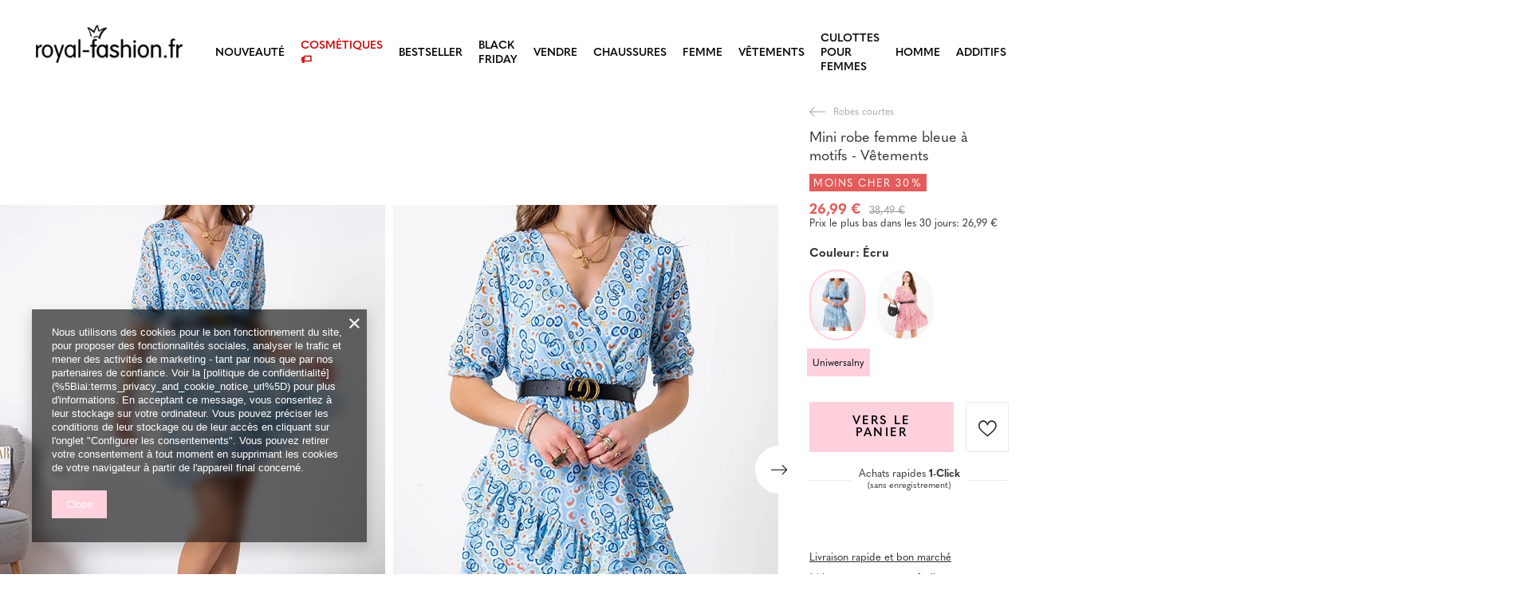

--- FILE ---
content_type: text/html; charset=utf-8
request_url: https://royal-fashion.fr/product-fre-463721-Mini-robe-femme-bleue-a-motifs-Vetements.html
body_size: 27294
content:
<!DOCTYPE html>
<html lang="fr" class="--vat --gross " ><head><meta name='viewport' content='user-scalable=no, initial-scale = 1.0, maximum-scale = 1.0, width=device-width, viewport-fit=cover'/> <link rel="preload" crossorigin="anonymous" as="font" href="/gfx/custom/fontello_rf.woff?v=2"><meta http-equiv="Content-Type" content="text/html; charset=utf-8"><meta http-equiv="X-UA-Compatible" content="IE=edge"><title>Mini robe femme bleue à motifs - Vêtements - Écru |  royal-fashion.fr - magasin de chaussures en ligne</title><meta name="keywords" content=""><meta name="description" content="Achetez des chaussures 'Mini robe femme bleue à motifs - Vêtements' à un prix attractif ! Grâce à nous, votre garde-robe sera enrichie de chaussures à la mode et confortables!"><link rel="icon" href="/gfx/fre/favicon.ico"><meta name="theme-color" content="#FFD1DC"><meta name="msapplication-navbutton-color" content="#FFD1DC"><meta name="apple-mobile-web-app-status-bar-style" content="#FFD1DC"><link rel="stylesheet" type="text/css" href="/gfx/fre/projector_style.css.gzip?r=1747069044"><link rel="preload stylesheet" as="style" href="/gfx/fre/style.css.gzip?r=1747069044"><script>var app_shop={urls:{prefix:'data="/gfx/'.replace('data="', '')+'fre/',graphql:'/graphql/v1/'},vars:{priceType:'gross',priceTypeVat:true,productDeliveryTimeAndAvailabilityWithBasket:false,geoipCountryCode:'US',},txt:{priceTypeText:' brut',},fn:{},fnrun:{},files:[],graphql:{}};const getCookieByName=(name)=>{const value=`; ${document.cookie}`;const parts = value.split(`; ${name}=`);if(parts.length === 2) return parts.pop().split(';').shift();return false;};if(getCookieByName('freeeshipping_clicked')){document.documentElement.classList.remove('--freeShipping');}if(getCookieByName('rabateCode_clicked')){document.documentElement.classList.remove('--rabateCode');}</script><meta name="robots" content="index,follow"><meta name="rating" content="general"><meta name="Author" content="Royal Fashion Vipol based on IdoSell - the best online selling solutions for your e-store (www.idosell.com/shop).">
<!-- Begin LoginOptions html -->

<style>
#client_new_social .service_item[data-name="service_Apple"]:before, 
#cookie_login_social_more .service_item[data-name="service_Apple"]:before,
.oscop_contact .oscop_login__service[data-service="Apple"]:before {
    display: block;
    height: 2.6rem;
    content: url('/gfx/standards/apple.svg?r=1743165583');
}
.oscop_contact .oscop_login__service[data-service="Apple"]:before {
    height: auto;
    transform: scale(0.8);
}
#client_new_social .service_item[data-name="service_Apple"]:has(img.service_icon):before,
#cookie_login_social_more .service_item[data-name="service_Apple"]:has(img.service_icon):before,
.oscop_contact .oscop_login__service[data-service="Apple"]:has(img.service_icon):before {
    display: none;
}
</style>

<!-- End LoginOptions html -->

<!-- Open Graph -->
<meta property="og:type" content="website"><meta property="og:url" content="https://royal-fashion.fr/product-fre-463721-Mini-robe-femme-bleue-a-motifs-Vetements.html
"><meta property="og:title" content="Mini robe femme bleue à motifs - Vêtements"><meta property="og:description" content="Robe pour femme à la mode avec une longueur mini, en tissu léger avec des motifs. Modèle avec un décolleté enveloppe et un bas évasé orné de volants. Manches 3/4, une ceinture est attachée au produit. REMARQUE: Précision de mesure (+/-) 1 cm."><meta property="og:site_name" content="Royal Fashion Vipol"><meta property="og:locale" content="fr_FR"><meta property="og:image" content="https://royal-fashion.fr/hpeciai/7e40453cc7ace9c1b08a148d3bcc5073/fre_pl_Mini-robe-femme-bleue-a-motifs-Vetements-463721_1.webp"><meta property="og:image:width" content="500"><meta property="og:image:height" content="625"><link rel="manifest" href="https://royal-fashion.fr/data/include/pwa/13/manifest.json?t=3"><meta name="apple-mobile-web-app-capable" content="yes"><meta name="apple-mobile-web-app-status-bar-style" content="black"><meta name="apple-mobile-web-app-title" content="Royalfashion.pl"><link rel="apple-touch-icon" href="/data/include/pwa/13/icon-128.png"><link rel="apple-touch-startup-image" href="/data/include/pwa/13/logo-512.png" /><meta name="msapplication-TileImage" content="/data/include/pwa/13/icon-144.png"><meta name="msapplication-TileColor" content="#2F3BA2"><meta name="msapplication-starturl" content="/"><script type="application/javascript">var _adblock = true;</script><script async src="/data/include/advertising.js"></script><script type="application/javascript">var statusPWA = {
                online: {
                    txt: "Connected to the Internet",
                    bg: "#5fa341"
                },
                offline: {
                    txt: "No Internet connection",
                    bg: "#eb5467"
                }
            }</script><script async type="application/javascript" src="/ajax/js/pwa_online_bar.js?v=1&r=6"></script><script type="application/javascript" src="/ajax/js/webpush_subscription.js?v=1&r=4"></script><script type="application/javascript">WebPushHandler.publicKey = 'BKro4NIm/F7ml0jJCXVMzosB4FU8T25kVour4VunjJoE7XkuSuqWz+A//vobS9CuF1hG7R8r9X3KxY5HlZ2V9eo=';WebPushHandler.version = '1';WebPushHandler.setPermissionValue();</script><script >
window.dataLayer = window.dataLayer || [];
window.gtag = function gtag() {
dataLayer.push(arguments);
}
gtag('consent', 'default', {
'ad_storage': 'denied',
'analytics_storage': 'denied',
'ad_personalization': 'denied',
'ad_user_data': 'denied',
'wait_for_update': 500
});

gtag('set', 'ads_data_redaction', true);
</script><script  class='google_consent_mode_update'>
gtag('consent', 'update', {
'ad_storage': 'granted',
'analytics_storage': 'granted',
'ad_personalization': 'granted',
'ad_user_data': 'granted'
});
</script>
<!-- End Open Graph -->

<link rel="canonical" href="https://royal-fashion.fr/product-fre-463721-Mini-robe-femme-bleue-a-motifs-Vetements.html" />

                <!-- Global site tag (gtag.js) -->
                <script  async src="https://www.googletagmanager.com/gtag/js?id=AW-11199192828"></script>
                <script >
                    window.dataLayer = window.dataLayer || [];
                    window.gtag = function gtag(){dataLayer.push(arguments);}
                    gtag('js', new Date());
                    
                    gtag('config', 'AW-11199192828', {"allow_enhanced_conversions":true});
gtag('config', 'AW-11247129258', {"allow_enhanced_conversions":true});
gtag('config', 'G-JVR70E3B33');

                </script>
                            <!-- Google Tag Manager -->
                    <script >(function(w,d,s,l,i){w[l]=w[l]||[];w[l].push({'gtm.start':
                    new Date().getTime(),event:'gtm.js'});var f=d.getElementsByTagName(s)[0],
                    j=d.createElement(s),dl=l!='dataLayer'?'&l='+l:'';j.async=true;j.src=
                    'https://www.googletagmanager.com/gtm.js?id='+i+dl;f.parentNode.insertBefore(j,f);
                    })(window,document,'script','dataLayer','GTM-N8F42FM');</script>
            <!-- End Google Tag Manager -->
<!-- Begin additional html or js -->


<!--516|13|144-->
<meta name="facebook-domain-verification" content="waamgc6d6wrzkxujclr6wp93kjkwlt" />
<!--533|13|141| modified: 2024-01-02 15:07:22-->
<style>
    .hotspot_labels_wrapper .hotspot_label.--bestseller {
        border-color: #ffd1dc !important;
        color: #000 !important;
        background: #ffd1dc !important;
        border-radius: 0 !important;
        font-weight: bold !important;
        text-transform: capitalize !important;
    }
    .hotspot_labels_wrapper .hotspot_label.--new {
        border-color: #10ac82 !important;
        color: #fff !important;
        background: #10ac82 !important;
        border-radius: 0 !important;
        font-weight: bold !important;
    }
    .hotspot_labels_wrapper .yousave_percent {
        border: 2px solid #fff !important;
    }
</style>
<!--535|13|153| modified: 2024-01-02 14:44:46-->
<style>
    li.--noBold:nth-child(2)>a:nth-child(1) {
        color: #cd0000 !important;
        text-transform: uppercase;
    }

    li.--noBold:nth-child(2)>a:nth-child(1)::after {
        content: " \1F3F7 \FE0F" !important;
    }

    .navbar-nav>li:nth-child(2)>a:nth-child(1) {
        color: #cd0000 !important;
        text-transform: uppercase;
    }

    .navbar-nav>li:nth-child(2)>a:nth-child(1)::after {
        content: " \1F3F7 \FE0F" !important;
    }
</style>


<!-- End additional html or js -->
                <script>
                if (window.ApplePaySession && window.ApplePaySession.canMakePayments()) {
                    var applePayAvailabilityExpires = new Date();
                    applePayAvailabilityExpires.setTime(applePayAvailabilityExpires.getTime() + 2592000000); //30 days
                    document.cookie = 'applePayAvailability=yes; expires=' + applePayAvailabilityExpires.toUTCString() + '; path=/;secure;'
                    var scriptAppleJs = document.createElement('script');
                    scriptAppleJs.src = "/ajax/js/apple.js?v=3";
                    if (document.readyState === "interactive" || document.readyState === "complete") {
                          document.body.append(scriptAppleJs);
                    } else {
                        document.addEventListener("DOMContentLoaded", () => {
                            document.body.append(scriptAppleJs);
                        });  
                    }
                } else {
                    document.cookie = 'applePayAvailability=no; path=/;secure;'
                }
                </script>
                <script>
            var paypalScriptLoaded = null;
            var paypalScript = null;
            
            async function attachPaypalJs() {
                return new Promise((resolve, reject) => {
                    if (!paypalScript) {
                        paypalScript = document.createElement('script');
                        paypalScript.async = true;
                        paypalScript.setAttribute('data-namespace', "paypal_sdk");
                        paypalScript.setAttribute('data-partner-attribution-id', "IAIspzoo_Cart_PPCP");
                        paypalScript.addEventListener("load", () => {
                        paypalScriptLoaded = true;
                            resolve({status: true});
                        });
                        paypalScript.addEventListener("error", () => {
                            paypalScriptLoaded = true;
                            reject({status: false});
                         });
                        paypalScript.src = "https://www.paypal.com/sdk/js?client-id=AbxR9vIwE1hWdKtGu0gOkvPK2YRoyC9ulUhezbCUWnrjF8bjfwV-lfP2Rze7Bo8jiHIaC0KuaL64tlkD&components=buttons,funding-eligibility&currency=EUR&merchant-id=YRJPNSELS2MF2&locale=fr_FR";
                        if (document.readyState === "interactive" || document.readyState === "complete") {
                            document.body.append(paypalScript);
                        } else {
                            document.addEventListener("DOMContentLoaded", () => {
                                document.body.append(paypalScript);
                            });  
                        }                                              
                    } else {
                        if (paypalScriptLoaded) {
                            resolve({status: true});
                        } else {
                            paypalScript.addEventListener("load", () => {
                                paypalScriptLoaded = true;
                                resolve({status: true});                            
                            });
                            paypalScript.addEventListener("error", () => {
                                paypalScriptLoaded = true;
                                reject({status: false});
                            });
                        }
                    }
                });
            }
            </script>
                <script>
                attachPaypalJs().then(() => {
                    let paypalEligiblePayments = [];
                    let payPalAvailabilityExpires = new Date();
                    payPalAvailabilityExpires.setTime(payPalAvailabilityExpires.getTime() + 86400000); //1 day
                    if (typeof(paypal_sdk) != "undefined") {
                        for (x in paypal_sdk.FUNDING) {
                            var buttonTmp = paypal_sdk.Buttons({
                                fundingSource: x.toLowerCase()
                            });
                            if (buttonTmp.isEligible()) {
                                paypalEligiblePayments.push(x);
                            }
                        }
                    }
                    if (paypalEligiblePayments.length > 0) {
                        document.cookie = 'payPalAvailability_EUR=' + paypalEligiblePayments.join(",") + '; expires=' + payPalAvailabilityExpires.toUTCString() + '; path=/; secure';
                        document.cookie = 'paypalMerchant=YRJPNSELS2MF2; expires=' + payPalAvailabilityExpires.toUTCString() + '; path=/; secure';
                    } else {
                        document.cookie = 'payPalAvailability_EUR=-1; expires=' + payPalAvailabilityExpires.toUTCString() + '; path=/; secure';
                    }
                });
                </script><script src="/data/gzipFile/expressCheckout.js.gz"></script><link rel="preload" as="image" href="/hpeciai/3c3a96ced3bdc889c9f3d7828722fa30/fre_pm_Mini-robe-femme-bleue-a-motifs-Vetements-463721_1.webp"><style>
								#main_banner1.skeleton .main_slider__item > a {
									padding-top: calc(960/768* 100%);
								}
								@media (min-width: 757px) {#main_banner1.skeleton .main_slider__item > a {
									padding-top: calc(452/1280* 100%);
								}}
								@media (min-width: 979px) {#main_banner1.skeleton .main_slider__item > a {
									padding-top: calc(1000/2000* 100%);
								}}
								#main_banner1 .main_slider__item > a.loading {
									padding-top: calc(960/768* 100%);
								}
								@media (min-width: 757px) {#main_banner1 .main_slider__item > a.loading {
									padding-top: calc(452/1280* 100%);
								}}
								@media (min-width: 979px) {#main_banner1 .main_slider__item > a.loading {
									padding-top: calc(1000/2000* 100%);
								}}
							</style><style>
									#photos_slider[data-skeleton] .photos__link:before {
										padding-top: calc(625/500* 100%);
									}
									@media (min-width: 979px) {.photos__slider[data-skeleton] .photos__figure:not(.--nav):first-child .photos__link {
										max-height: 625px;
									}}
								</style><link rel="preconnect" href="https://use.typekit.net"><link rel="stylesheet" href="https://use.typekit.net/odi6snr.css"><meta property="og:type" content="product"><meta property="product:retailer_part_no" content="463721"><meta property="og:image" content="hpeciai/68f420db1f0a004bbaf83cf3a2d21f70/pol_il_Niebieska-damska-mini-sukienka-we-wzorki-Odziez-463721.jpg"><meta property="og:title" content="Mini robe femme bleue à motifs - Vêtements"><meta property="product:category" content="Sukienki"><meta property="product:category" content="Sukienki"><meta property="product:price:amount" content="38.49"><meta property="product:sale_price:amount" content="26.99"><meta property="product:original_price:amount" content="38.49"></head><body><script async
                                  data_environment = "production";
                                  src="https://eu-library.klarnaservices.com/lib.js"
                                  data-client-id="821f71ee-5f12-5aa7-9bde-d7ec6bcb1a7f"></script><div id="container" class="projector_page container max-width-1200" data-banner="true"><header class=" commercial_banner"><script class="ajaxLoad">
                app_shop.vars.vat_registered = "true";
                app_shop.vars.currency_format = "###,##0.00";
                
                    app_shop.vars.currency_before_value = false;
                
                    app_shop.vars.currency_space = true;
                
                app_shop.vars.symbol = "€";
                app_shop.vars.id= "EUR";
                app_shop.vars.baseurl = "http://royal-fashion.fr/";
                app_shop.vars.sslurl= "https://royal-fashion.fr/";
                app_shop.vars.curr_url= "%2Fproduct-fre-463721-Mini-robe-femme-bleue-a-motifs-Vetements.html";
                

                var currency_decimal_separator = ',';
                var currency_grouping_separator = ' ';

                
                    app_shop.vars.blacklist_extension = ["exe","com","swf","js","php"];
                
                    app_shop.vars.blacklist_mime = ["application/javascript","application/octet-stream","message/http","text/javascript","application/x-deb","application/x-javascript","application/x-shockwave-flash","application/x-msdownload"];
                
                    app_shop.urls.contact = "/contact-fre.html";
                </script><div id="viewType" style="display:none"></div><div id="logo" class="d-flex align-items-center"><a href="https://royal-fashion.fr/" target="_self"><img src="/data/gfx/mask/fre/logo_13_big.png" alt="" width="319" height="120"></a></div><nav id="menu_categories" class="wide"><button type="button" class="navbar-toggler"></button><div class="navbar-collapse" id="menu_navbar"><ul class="navbar-nav mx-md-n2"><li class="nav-item"><a  href="/fre_m_NOUVEAUTE-837.html" target="_self" title="NOUVEAUTÉ" class="nav-link" >NOUVEAUTÉ</a></li><li class="nav-item"><a  href="/fre_m_Cosmetiques-10951.html" target="_self" title="Cosmétiques" class="nav-link" >Cosmétiques</a><ul class="navbar-subnav"><li class="nav-item"><a  href="/fre_m_Cosmetiques_Le-Corps-10954.html" target="_self" title="Le Corps" class="nav-link" >Le Corps</a></li><li class="nav-item"><a  href="/fre_m_Cosmetiques_Le-Visage-10955.html" target="_self" title="Le Visage" class="nav-link" >Le Visage</a></li><li class="nav-item"><a  href="/fre_m_Cosmetiques_Les-Cheveux-10956.html" target="_self" title="Les Cheveux" class="nav-link" >Les Cheveux</a></li><li class="nav-item"><a  href="/fre_m_Cosmetiques_Les-Mains-10957.html" target="_self" title="Les Mains" class="nav-link" >Les Mains</a></li><li class="nav-item"><a  href="/fre_m_Cosmetiques_Les-Parfums-10958.html" target="_self" title="Les Parfums" class="nav-link" >Les Parfums</a></li><li class="nav-item"><a  href="/fre_m_Cosmetiques_Les-Produits-Chimiques-10959.html" target="_self" title="Les Produits Chimiques" class="nav-link" >Les Produits Chimiques</a></li><li class="nav-item"><a  href="/fre_m_Cosmetiques_Makijaz-10963.html" target="_self" title="Makijaż" class="nav-link" >Makijaż</a><ul class="navbar-subsubnav"><li class="nav-item"><a  href="/fre_m_Cosmetiques_Makijaz_Twarz-10964.html" target="_self" title="Twarz" class="nav-link" >Twarz</a></li><li class="nav-item"><a  href="/fre_m_Cosmetiques_Makijaz_Oczy-10965.html" target="_self" title="Oczy" class="nav-link" >Oczy</a></li><li class="nav-item"><a  href="/fre_m_Cosmetiques_Makijaz_Usta-10966.html" target="_self" title="Usta" class="nav-link" >Usta</a></li></ul></li><li class="nav-item"><a  href="/fre_m_Cosmetiques_Higiena-10967.html" target="_self" title="Higiena" class="nav-link" >Higiena</a></li></ul></li><li class="nav-item"><a  href="https://royal-fashion.fr/Bestseller-sbestseller-fre.html" target="_self" title="BESTSELLER" class="nav-link" >BESTSELLER</a></li><li class="nav-item"><a  href="/fre_m_BLACK-FRIDAY-10978.html" target="_self" title="BLACK FRIDAY" class="nav-link" >BLACK FRIDAY</a><ul class="navbar-subnav"><li class="nav-item"><a  href="/fre_m_BLACK-FRIDAY_-10-10979.html" target="_self" title="-10%" class="nav-link" >-10%</a></li><li class="nav-item"><a  href="/fre_m_BLACK-FRIDAY_-20-10980.html" target="_self" title="- 20%" class="nav-link" >- 20%</a></li><li class="nav-item"><a  href="/fre_m_BLACK-FRIDAY_-30-10981.html" target="_self" title="- 30%" class="nav-link" >- 30%</a></li><li class="nav-item"><a  href="/fre_m_BLACK-FRIDAY_-40-10982.html" target="_self" title="- 40%" class="nav-link" >- 40%</a></li><li class="nav-item"><a  href="/fre_m_BLACK-FRIDAY_-50-10983.html" target="_self" title="- 50%" class="nav-link" >- 50%</a></li></ul></li><li class="nav-item"><a  href="/fre_m_VENDRE-3170.html" target="_self" title="VENDRE" class="nav-link" >VENDRE</a><ul class="navbar-subnav"><li class="nav-item"><a  href="/fre_m_VENDRE_OUTLET-759.html" target="_self" title="OUTLET" class="nav-link" >OUTLET</a></li><li class="nav-item"><a  href="/fre_m_VENDRE_SPECIAL-947.html" target="_self" title="SPECIAL" class="nav-link" >SPECIAL</a></li><li class="nav-item"><a  href="/fre_m_VENDRE_DERNIERS-PIECES-474.html" target="_self" title="DERNIERS PIÈCES" class="nav-link" >DERNIERS PIÈCES</a></li><li class="nav-item"><a  href="/fre_m_VENDRE_LATO-DO-29-99-zl-10933.html" target="_self" title="LATO DO 29,99 zł" class="nav-link" >LATO DO 29,99 zł</a></li></ul></li><li class="nav-item"><a  href="/fre_m_Chaussures-100.html" target="_self" title="Chaussures" class="nav-link nav-gfx" ><img class="b-lazy" alt="Chaussures" title="Chaussures" data-src="/data/gfx/fre/navigation/1_1_i_100.png"><span class="gfx_lvl_1 d-none">Chaussures</span></a><ul class="navbar-subnav"><li class="nav-item"><a  href="/fre_m_Chaussures_Des-claquettes-209.html" target="_self" title="Des claquettes" class="nav-link" >Des claquettes</a><ul class="navbar-subsubnav"><li class="nav-item"><a  href="/fre_m_Chaussures_Des-claquettes_Des-Tongs-1462.html" target="_self" title="Des Tongs" class="nav-link" >Des Tongs</a></li><li class="nav-item"><a  href="/fre_m_Chaussures_Des-claquettes_Chaussons-a-talons-6693.html" target="_self" title="Chaussons à talons" class="nav-link" >Chaussons à talons</a></li><li class="nav-item"><a  href="/fre_m_Chaussures_Des-claquettes_Chaussons-de-piscine-1460.html" target="_self" title="Chaussons de piscine" class="nav-link" >Chaussons de piscine</a></li><li class="nav-item"><a  href="/fre_m_Chaussures_Des-claquettes_Tongs-2694.html" target="_self" title="Tongs" class="nav-link" >Tongs</a></li></ul></li><li class="nav-item"><a  href="/fre_m_Chaussures_Sandales-173.html" target="_self" title="Sandales" class="nav-link" >Sandales</a><ul class="navbar-subsubnav"><li class="nav-item"><a  href="/fre_m_Chaussures_Sandales_Sandales-plates-882.html" target="_self" title="Sandales plates" class="nav-link" >Sandales plates</a></li><li class="nav-item"><a  href="/fre_m_Chaussures_Sandales_Sandales-sur-le-poteau-880.html" target="_self" title="Sandales sur le poteau" class="nav-link" >Sandales sur le poteau</a></li><li class="nav-item"><a  href="/fre_m_Chaussures_Sandales_Sandales-sur-talon-haut-881.html" target="_self" title="Sandales sur talon haut" class="nav-link" >Sandales sur talon haut</a></li><li class="nav-item"><a  href="/fre_m_Chaussures_Sandales_Sandales-a-coins-883.html" target="_self" title="Sandales à coins" class="nav-link" >Sandales à coins</a></li></ul></li><li class="nav-item"><a  href="/fre_m_Chaussures_Espadrilles-185.html" target="_self" title="Espadrilles" class="nav-link" >Espadrilles</a><ul class="navbar-subsubnav"><li class="nav-item"><a  href="/fre_m_Chaussures_Espadrilles_Ploche-espadrily-1418.html" target="_self" title="Ploché espadrily" class="nav-link" >Ploché espadrily</a></li><li class="nav-item"><a  href="/fre_m_Chaussures_Espadrilles_Espadrilles-sur-un-coin-1420.html" target="_self" title="Espadrilles sur un coin" class="nav-link" >Espadrilles sur un coin</a></li></ul></li><li class="nav-item"><a  href="/fre_m_Chaussures_Chaussures-de-sport-195.html" target="_self" title="Chaussures de sport" class="nav-link" >Chaussures de sport</a><ul class="navbar-subsubnav"><li class="nav-item"><a  href="/fre_m_Chaussures_Chaussures-de-sport_Chaussures-de-course-1317.html" target="_self" title="Chaussures de course" class="nav-link" >Chaussures de course</a></li><li class="nav-item"><a  href="/fre_m_Chaussures_Chaussures-de-sport_Des-baskets-1318.html" target="_self" title="Des baskets" class="nav-link" >Des baskets</a></li><li class="nav-item"><a  href="/fre_m_Chaussures_Chaussures-de-sport_Courir-faire-de-lexercice-et-sentrainer-4633.html" target="_self" title="Courir, faire de l'exercice et s'entraîner" class="nav-link" >Courir, faire de l'exercice et s'entraîner</a></li><li class="nav-item"><a  href="/fre_m_Chaussures_Chaussures-de-sport_Sneakers-180.html" target="_self" title="Sneakers" class="nav-link" >Sneakers</a></li><li class="nav-item"><a  href="/fre_m_Chaussures_Chaussures-de-sport_Chaussures-isolees-4634.html" target="_self" title="Chaussures isolées" class="nav-link" >Chaussures isolées</a></li><li class="nav-item"><a  href="/fre_m_Chaussures_Chaussures-de-sport_Sportowe-10942.html" target="_self" title="Sportowe" class="nav-link" >Sportowe</a></li></ul></li><li class="nav-item"><a  href="/fre_m_Chaussures_Nouveaute-2525.html" target="_self" title="Nouveauté" class="nav-link" >Nouveauté</a><ul class="navbar-subsubnav"><li class="nav-item"><a  href="/fre_m_Chaussures_Nouveaute_Chaussures-pour-femmes-3167.html" target="_self" title="Chaussures pour femmes" class="nav-link" >Chaussures pour femmes</a></li></ul></li><li class="nav-item"><a  href="/fre_m_Chaussures_Des-baskets-1479.html" target="_self" title="Des baskets" class="nav-link" >Des baskets</a><ul class="navbar-subsubnav"><li class="nav-item"><a  href="/fre_m_Chaussures_Des-baskets_Sneakers-1319.html" target="_self" title="Sneakers" class="nav-link" >Sneakers</a></li><li class="nav-item"><a  href="/fre_m_Chaussures_Des-baskets_Enfiler-205.html" target="_self" title="Enfiler" class="nav-link" >Enfiler</a></li><li class="nav-item"><a  href="/fre_m_Chaussures_Des-baskets_Des-baskets-2698.html" target="_self" title="Des baskets" class="nav-link" >Des baskets</a></li></ul></li><li class="nav-item"><a  href="/fre_m_Chaussures_Chaussure-basse-207.html" target="_self" title="Chaussure basse" class="nav-link" >Chaussure basse</a></li><li class="nav-item"><a  href="/fre_m_Chaussures_Des-mocassins-4635.html" target="_self" title="Des mocassins" class="nav-link" >Des mocassins</a><ul class="navbar-subsubnav"><li class="nav-item"><a  href="/fre_m_Chaussures_Des-mocassins_Mokasyny-na-plaskiej-podeszwie-10940.html" target="_self" title="Mokasyny na płaskiej podeszwie" class="nav-link" >Mokasyny na płaskiej podeszwie</a></li><li class="nav-item"><a  href="/fre_m_Chaussures_Des-mocassins_Mokasyny-na-obcasie-10941.html" target="_self" title="Mokasyny na obcasie" class="nav-link" >Mokasyny na obcasie</a></li></ul></li><li class="nav-item"><a  href="/fre_m_Chaussures_Ballerines-171.html" target="_self" title="Ballerines" class="nav-link" >Ballerines</a><ul class="navbar-subsubnav"><li class="nav-item"><a  href="/fre_m_Chaussures_Ballerines_Classique-1323.html" target="_self" title="Classique" class="nav-link" >Classique</a></li><li class="nav-item"><a  href="/fre_m_Chaussures_Ballerines_Ballerines-en-caoutchouc-835.html" target="_self" title="Ballerines en caoutchouc " class="nav-link" >Ballerines en caoutchouc </a></li></ul></li><li class="nav-item"><a  href="/fre_m_Chaussures_Des-escarpins-179.html" target="_self" title="Des escarpins" class="nav-link" >Des escarpins</a><ul class="navbar-subsubnav"><li class="nav-item"><a  href="/fre_m_Chaussures_Des-escarpins_Classique-1322.html" target="_self" title="Classique" class="nav-link" >Classique</a></li></ul></li><li class="nav-item"><a  href="/fre_m_Chaussures_Des-talons-aguilles-757.html" target="_self" title="Des talons aguilles" class="nav-link" >Des talons aguilles</a></li><li class="nav-item"><a  href="/fre_m_Chaussures_Des-bottines-174.html" target="_self" title="Des bottines" class="nav-link" >Des bottines</a><ul class="navbar-subsubnav"><li class="nav-item"><a  href="/fre_m_Chaussures_Des-bottines_Bottines-a-talon-plat-875.html" target="_self" title="Bottines à talon plat" class="nav-link" >Bottines à talon plat</a></li><li class="nav-item"><a  href="/fre_m_Chaussures_Des-bottines_Bottines-a-talons-hauts-872.html" target="_self" title="Bottines à talons hauts" class="nav-link" >Bottines à talons hauts</a></li><li class="nav-item"><a  href="/fre_m_Chaussures_Des-bottines_Bottines-a-talon-compense-870.html" target="_self" title="Bottines à talon compensé" class="nav-link" >Bottines à talon compensé</a></li><li class="nav-item"><a  href="/fre_m_Chaussures_Des-bottines_Bottines-a-talon-aiguille-871.html" target="_self" title="Bottines à talon aiguille" class="nav-link" >Bottines à talon aiguille</a></li><li class="nav-item"><a  href="/fre_m_Chaussures_Des-bottines_Bottines-a-lacets-877.html" target="_self" title="Bottines à lacets" class="nav-link" >Bottines à lacets</a></li><li class="nav-item"><a  href="/fre_m_Chaussures_Des-bottines_Bottines-a-plateforme-876.html" target="_self" title="Bottines à plateforme" class="nav-link" >Bottines à plateforme</a></li><li class="nav-item"><a  href="/fre_m_Chaussures_Des-bottines_Bottes-Chelsea-758.html" target="_self" title="Bottes Chelsea" class="nav-link" >Bottes Chelsea</a></li><li class="nav-item"><a  href="/fre_m_Chaussures_Des-bottines_Bottes-de-cow-boy-925.html" target="_self" title="Bottes de cow-boy" class="nav-link" >Bottes de cow-boy</a></li><li class="nav-item"><a  href="/fre_m_Chaussures_Des-bottines_Bottes-sans-isolation-4627.html" target="_self" title="Bottes sans isolation" class="nav-link" >Bottes sans isolation</a></li><li class="nav-item"><a  href="/fre_m_Chaussures_Des-bottines_Bottes-avec-une-isolation-delicate-4628.html" target="_self" title="Bottes avec une isolation délicate" class="nav-link" >Bottes avec une isolation délicate</a></li><li class="nav-item"><a  href="/fre_m_Chaussures_Des-bottines_Bottes-avec-isolation-epaisse-4629.html" target="_self" title="Bottes avec isolation épaisse" class="nav-link" >Bottes avec isolation épaisse</a></li><li class="nav-item"><a  href="/fre_m_Chaussures_Des-bottines_Bestseller-3148.html" target="_self" title="Bestseller" class="nav-link" >Bestseller</a></li><li class="nav-item"><a  href="/fre_m_Chaussures_Des-bottines_Nouveaute-3147.html" target="_self" title="Nouveauté" class="nav-link" >Nouveauté</a></li></ul></li><li class="nav-item"><a  href="/fre_m_Chaussures_Chaussures-De-Travail-756.html" target="_self" title="Chaussures De Travail" class="nav-link" >Chaussures De Travail</a></li><li class="nav-item"><a  href="/fre_m_Chaussures_Des-brodequins-204.html" target="_self" title="Des brodequins" class="nav-link" >Des brodequins</a></li><li class="nav-item"><a  href="/fre_m_Chaussures_Des-bottes-176.html" target="_self" title="Des bottes" class="nav-link" >Des bottes</a><ul class="navbar-subsubnav"><li class="nav-item"><a  href="/fre_m_Chaussures_Des-bottes_Bottes-a-talon-bas-950.html" target="_self" title="Bottes à talon bas" class="nav-link" >Bottes à talon bas</a></li><li class="nav-item"><a  href="/fre_m_Chaussures_Des-bottes_Bottes-a-plateforme-948.html" target="_self" title="Bottes à plateforme" class="nav-link" >Bottes à plateforme</a></li><li class="nav-item"><a  href="/fre_m_Chaussures_Des-bottes_Bottes-a-talons-hauts-949.html" target="_self" title="Bottes à talons hauts" class="nav-link" >Bottes à talons hauts</a></li><li class="nav-item"><a  href="/fre_m_Chaussures_Des-bottes_Bottes-sans-isolation-4630.html" target="_self" title="Bottes sans isolation" class="nav-link" >Bottes sans isolation</a></li><li class="nav-item"><a  href="/fre_m_Chaussures_Des-bottes_Bottes-avec-isolation-4631.html" target="_self" title="Bottes avec isolation" class="nav-link" >Bottes avec isolation</a></li><li class="nav-item"><a  href="/fre_m_Chaussures_Des-bottes_Bottes-a-talons-plats-10943.html" target="_self" title="Bottes à talons plats" class="nav-link" >Bottes à talons plats</a></li><li class="nav-item"><a  href="/fre_m_Chaussures_Des-bottes_Bottes-a-talons-10944.html" target="_self" title="Bottes à talons" class="nav-link" >Bottes à talons</a></li></ul></li><li class="nav-item"><a  href="/fre_m_Chaussures_Des-apres-ski-206.html" target="_self" title="Des après-ski" class="nav-link" >Des après-ski</a></li><li class="nav-item"><a  href="/fre_m_Chaussures_Des-bottes-de-pluie-183.html" target="_self" title="Des bottes de pluie" class="nav-link" >Des bottes de pluie</a><ul class="navbar-subsubnav"><li class="nav-item"><a  href="/fre_m_Chaussures_Des-bottes-de-pluie_Botte-de-pluie-noire-vernis-878.html" target="_self" title="Botte de pluie noire vernis" class="nav-link" >Botte de pluie noire vernis</a></li><li class="nav-item"><a  href="/fre_m_Chaussures_Des-bottes-de-pluie_Bottes-de-pluie-mates-879.html" target="_self" title="Bottes de pluie mates" class="nav-link" >Bottes de pluie mates</a></li></ul></li><li class="nav-item"><a  href="/fre_m_Chaussures_Pantoufles-818.html" target="_self" title="Pantoufles" class="nav-link" >Pantoufles</a></li><li class="nav-item"><a  href="/fre_m_Chaussures_Buty-na-Wielkie-Wyjscie-10936.html" target="_self" title="Buty na Wielkie Wyjście" class="nav-link" >Buty na Wielkie Wyjście</a></li><li class="nav-item"><a  href="/fre_m_Chaussures_UGC-10968.html" target="_self" title="UGC" class="nav-link" >UGC</a></li></ul></li><li class="nav-item"><a  href="/fre_m_FEMME-2333.html" target="_self" title="FEMME" class="nav-link" >FEMME</a><ul class="navbar-subnav"><li class="nav-item"><a  href="https://royal-fashion.fr/Bestseller-sbestseller-fre.html" target="_self" title="BESTSELLER" class="nav-link" >BESTSELLER</a><ul class="navbar-subsubnav"><li class="nav-item"><a  href="/fre_m_FEMME_BESTSELLER_Chaussures-10887.html" target="_self" title="Chaussures" class="nav-link" >Chaussures</a></li><li class="nav-item"><a  href="/fre_m_FEMME_BESTSELLER_Vetements-10888.html" target="_self" title="Vêtements" class="nav-link" >Vêtements</a></li></ul></li><li class="nav-item"><a  href="/fre_m_VENDRE_OUTLET-759.html" target="_self" title="OUTLET" class="nav-link nav-gfx" ><img class="gfx_lvl_2 b-lazy" alt="OUTLET" title="OUTLET" data-src="/data/gfx/fre/navigation/1_1_i_9314.webp"><span class="gfx_lvl_2 d-none">OUTLET</span></a></li><li class="nav-item"><a  href="/fre_m_FEMME_SALE-10925.html" target="_self" title="SALE" class="nav-link" >SALE</a></li><li class="nav-item"><a  href="/fre_m_FEMME_Promotion-summer-10937.html" target="_self" title="Promotion summer" class="nav-link" >Promotion summer</a></li><li class="nav-item"><a  href="/fre_m_FEMME_Promotion-sport-10938.html" target="_self" title="Promotion sport" class="nav-link" >Promotion sport</a></li><li class="nav-item"><a  href="/fre_m_FEMME_Promotion-tenisowki-trampki-10939.html" target="_self" title="Promotion tenisowki trampki" class="nav-link" >Promotion tenisowki trampki</a></li></ul></li><li class="nav-item active"><a  href="/fre_m_Vetements-981.html" target="_self" title="Vêtements" class="nav-link active nav-gfx" ><img class="b-lazy" alt="Vêtements" title="Vêtements" data-src="/data/gfx/fre/navigation/1_1_i_981.jpg"><span class="gfx_lvl_1 d-none">Vêtements</span></a><ul class="navbar-subnav"><li class="nav-item"><a  href="/fre_m_Vetements_PANTALON-2508.html" target="_self" title="PANTALON" class="nav-link" >PANTALON</a><ul class="navbar-subsubnav"><li class="nav-item"><a  href="/fre_m_Vetements_PANTALON_Leggings-Treggings-2510.html" target="_self" title="Leggings/Treggings" class="nav-link" >Leggings/Treggings</a></li><li class="nav-item"><a  href="/fre_m_Vetements_PANTALON_Pantalon-de-sport-2513.html" target="_self" title="Pantalon de sport" class="nav-link" >Pantalon de sport</a></li><li class="nav-item"><a  href="/fre_m_Vetements_PANTALON_Toile-2511.html" target="_self" title="Toile" class="nav-link" >Toile</a></li><li class="nav-item"><a  href="/fre_m_Vetements_PANTALON_Jeans-2509.html" target="_self" title="Jeans" class="nav-link" >Jeans</a></li><li class="nav-item"><a  href="/fre_m_Vetements_PANTALON_Pantalon-cargo-2649.html" target="_self" title="Pantalon cargo" class="nav-link" >Pantalon cargo</a></li><li class="nav-item"><a  href="/fre_m_Vetements_PANTALON_Cuir-ecologique-2512.html" target="_self" title="Cuir écologique" class="nav-link" >Cuir écologique</a></li><li class="nav-item"><a  href="/fre_m_Vetements_PANTALON_Short-2656.html" target="_self" title="Short" class="nav-link" >Short</a></li></ul></li><li class="nav-item"><a  href="/fre_m_Vetements_Kits-de-sport-1442.html" target="_self" title="Kits de sport" class="nav-link" >Kits de sport</a></li><li class="nav-item active"><a  href="/fre_m_Vetements_ROBE-1435.html" target="_self" title="ROBE" class="nav-link active" >ROBE</a><ul class="navbar-subsubnav"><li class="nav-item active"><a  href="/fre_m_Vetements_ROBE_Robes-courtes-2531.html" target="_self" title="Robes courtes" class="nav-link active" >Robes courtes</a></li><li class="nav-item"><a  href="/fre_m_Vetements_ROBE_Robes-Longues-2532.html" target="_self" title="Robes Longues" class="nav-link" >Robes Longues</a></li><li class="nav-item"><a  href="/fre_m_Vetements_ROBE_Robes-dete-2534.html" target="_self" title="Robes d'été" class="nav-link" >Robes d'été</a></li><li class="nav-item"><a  href="/fre_m_Vetements_ROBE_Robes-pour-une-fete-2533.html" target="_self" title="Robes pour une fête" class="nav-link" >Robes pour une fête</a></li></ul></li><li class="nav-item"><a  href="/fre_m_Vetements_VESTES-1401.html" target="_self" title="VESTES" class="nav-link" >VESTES</a></li><li class="nav-item"><a  href="/fre_m_Vetements_UN-SWEAT-1436.html" target="_self" title="UN SWEAT" class="nav-link" >UN SWEAT</a></li><li class="nav-item"><a  href="/fre_m_Vetements_GRANDE-TAILLE-1320.html" target="_self" title="GRANDE TAILLE" class="nav-link" >GRANDE TAILLE</a></li><li class="nav-item"><a  href="/fre_m_Vetements_Blouson-1338.html" target="_self" title="Blouson" class="nav-link" >Blouson</a></li><li class="nav-item"><a  href="/fre_m_Vetements_BLOUSE-1453.html" target="_self" title="BLOUSE" class="nav-link" >BLOUSE</a></li><li class="nav-item"><a  href="/fre_m_Vetements_SALOPETTE-1440.html" target="_self" title="SALOPETTE" class="nav-link" >SALOPETTE</a></li><li class="nav-item"><a  href="/fre_m_Vetements_Jupes-985.html" target="_self" title="Jupes" class="nav-link" >Jupes</a></li><li class="nav-item"><a  href="/fre_m_Vetements_SHORTS-1434.html" target="_self" title="SHORTS" class="nav-link" >SHORTS</a><ul class="navbar-subsubnav"><li class="nav-item"><a  href="/fre_m_Vetements_SHORTS_Shorts-2668.html" target="_self" title="Shorts" class="nav-link" >Shorts</a></li><li class="nav-item"><a  href="/fre_m_Vetements_SHORTS_Shorts-3-4-2669.html" target="_self" title="Shorts 3/4" class="nav-link" >Shorts 3/4</a></li></ul></li><li class="nav-item"><a  href="/fre_m_Vetements_Vetements-de-plage-2681.html" target="_self" title="Vêtements de plage" class="nav-link" >Vêtements de plage</a><ul class="navbar-subsubnav"><li class="nav-item"><a  href="/fre_m_Vetements_Vetements-de-plage_Nuisette-de-plage-2691.html" target="_self" title="Nuisette de plage" class="nav-link" >Nuisette de plage</a></li><li class="nav-item"><a  href="/fre_m_Vetements_Vetements-de-plage_Maillots-de-bain-2692.html" target="_self" title="Maillots de bain" class="nav-link" >Maillots de bain</a></li></ul></li><li class="nav-item"><a  href="/fre_m_Vetements_Pyjamas-1965.html" target="_self" title="Pyjamas" class="nav-link" >Pyjamas</a></li><li class="nav-item"><a  href="/fre_m_Vetements_CERCLES-DE-DAMES-1441.html" target="_self" title="CERCLES DE DAMES" class="nav-link" >CERCLES DE DAMES</a></li><li class="nav-item"><a  href="/fre_m_Vetements_Peignoir-1966.html" target="_self" title="Peignoir" class="nav-link" >Peignoir</a></li><li class="nav-item"><a  href="/fre_m_Vetements_Nouveaute-3159.html" target="_self" title="Nouveauté" class="nav-link" >Nouveauté</a></li></ul></li><li class="nav-item"><a  href="/fre_m_Culottes-pour-femmes-1994.html" target="_self" title="Culottes pour femmes" class="nav-link" >Culottes pour femmes</a><ul class="navbar-subnav"><li class="nav-item"><a  href="/fre_m_Culottes-pour-femmes_SLIPS-2355.html" target="_self" title="SLIPS" class="nav-link" >SLIPS</a><ul class="navbar-subsubnav"><li class="nav-item"><a  href="/fre_m_Culottes-pour-femmes_SLIPS_Bresilien-Culotte-2657.html" target="_self" title="Brésilien Culotte" class="nav-link" >Brésilien Culotte</a></li><li class="nav-item"><a  href="/fre_m_Culottes-pour-femmes_SLIPS_Slip-2658.html" target="_self" title="Slip" class="nav-link" >Slip</a></li><li class="nav-item"><a  href="/fre_m_Culottes-pour-femmes_SLIPS_Calecons-pour-femmes-2659.html" target="_self" title="Caleçons pour femmes" class="nav-link" >Caleçons pour femmes</a></li><li class="nav-item"><a  href="/fre_m_Culottes-pour-femmes_SLIPS_Modelage-2661.html" target="_self" title="Modelage" class="nav-link" >Modelage</a></li><li class="nav-item"><a  href="/fre_m_Culottes-pour-femmes_SLIPS_Tongs-2662.html" target="_self" title="Tongs" class="nav-link" >Tongs</a></li></ul></li><li class="nav-item"><a  href="/fre_m_Culottes-pour-femmes_SOUTIEN-GORGE-2360.html" target="_self" title="SOUTIEN-GORGE" class="nav-link" >SOUTIEN-GORGE</a><ul class="navbar-subsubnav"><li class="nav-item"><a  href="/fre_m_Culottes-pour-femmes_SOUTIEN-GORGE_Codzienne-10975.html" target="_self" title="Codzienne" class="nav-link" >Codzienne</a></li><li class="nav-item"><a  href="/fre_m_Culottes-pour-femmes_SOUTIEN-GORGE_Bralet-10976.html" target="_self" title="Bralet" class="nav-link" >Bralet</a></li><li class="nav-item"><a  href="/fre_m_Culottes-pour-femmes_SOUTIEN-GORGE_Sportowe-10977.html" target="_self" title="Sportowe" class="nav-link" >Sportowe</a></li></ul></li><li class="nav-item"><a  href="/fre_m_Culottes-pour-femmes_CHAUSSETTES-820.html" target="_self" title="CHAUSSETTES" class="nav-link" >CHAUSSETTES</a></li><li class="nav-item"><a  href="/fre_m_Culottes-pour-femmes_Ensemble-de-lingerie-2665.html" target="_self" title="Ensemble de lingerie" class="nav-link" >Ensemble de lingerie</a></li><li class="nav-item"><a  href="/fre_m_Culottes-pour-femmes_CORPS-2358.html" target="_self" title="CORPS" class="nav-link" >CORPS</a></li><li class="nav-item"><a  href="/fre_m_Culottes-pour-femmes_COLLANTS-2356.html" target="_self" title="COLLANTS" class="nav-link" >COLLANTS</a></li></ul></li><li class="nav-item"><a  href="/fre_m_HOMME-2334.html" target="_self" title="HOMME" class="nav-link" >HOMME</a><ul class="navbar-subnav"><li class="nav-item"><a  href="/fre_m_HOMME_Chaussures-pour-hommes-741.html" target="_self" title="Chaussures pour hommes" class="nav-link" >Chaussures pour hommes</a><ul class="navbar-subsubnav"><li class="nav-item"><a  href="/fre_m_HOMME_Chaussures-pour-hommes_Des-bottines-810.html" target="_self" title="Des bottines" class="nav-link" >Des bottines</a></li><li class="nav-item"><a  href="/fre_m_HOMME_Chaussures-pour-hommes_Des-apres-ski-749.html" target="_self" title="Des après-ski" class="nav-link" >Des après-ski</a></li><li class="nav-item"><a  href="/fre_m_HOMME_Chaussures-pour-hommes_Chaussures-de-sport-747.html" target="_self" title="Chaussures de sport" class="nav-link" >Chaussures de sport</a></li><li class="nav-item"><a  href="/fre_m_HOMME_Chaussures-pour-hommes_Des-claquettes-848.html" target="_self" title="Des claquettes" class="nav-link" >Des claquettes</a></li></ul></li><li class="nav-item"><a  href="/fre_m_HOMME_Slips-pour-hommes-1995.html" target="_self" title="Slips pour hommes" class="nav-link" >Slips pour hommes</a><ul class="navbar-subsubnav"><li class="nav-item"><a  href="/fre_m_HOMME_Slips-pour-hommes_Culotte-2526.html" target="_self" title="Culotte" class="nav-link" >Culotte</a></li><li class="nav-item"><a  href="/fre_m_HOMME_Slips-pour-hommes_Chaussettes-pour-hommes-1971.html" target="_self" title="Chaussettes pour hommes" class="nav-link" >Chaussettes pour hommes</a></li></ul></li><li class="nav-item"><a  href="/fre_m_HOMME_Vetements-2337.html" target="_self" title="Vêtements" class="nav-link" >Vêtements</a><ul class="navbar-subsubnav"><li class="nav-item"><a  href="/fre_m_HOMME_Vetements_Blouson-2501.html" target="_self" title="Blouson" class="nav-link" >Blouson</a></li><li class="nav-item"><a  href="/fre_m_HOMME_Vetements_Pantalons-pour-hommes-2026.html" target="_self" title="Pantalons pour hommes" class="nav-link" >Pantalons pour hommes</a></li><li class="nav-item"><a  href="/fre_m_HOMME_Vetements_PYJAMAS-2363.html" target="_self" title="PYJAMAS" class="nav-link" >PYJAMAS</a></li><li class="nav-item"><a  href="/fre_m_HOMME_Vetements_LA-ROBE-DE-CHAMBRE-2364.html" target="_self" title="LA ROBE DE CHAMBRE" class="nav-link" >LA ROBE DE CHAMBRE</a></li><li class="nav-item"><a  href="/fre_m_HOMME_Vetements_GRANDE-TAILLE-2401.html" target="_self" title="GRANDE TAILLE" class="nav-link" >GRANDE TAILLE</a></li></ul></li><li class="nav-item"><a  href="/fre_m_HOMME_Accessoires-2348.html" target="_self" title="Accessoires" class="nav-link" >Accessoires</a><ul class="navbar-subsubnav"><li class="nav-item"><a  href="/fre_m_HOMME_Accessoires_un-Bonnet-2350.html" target="_self" title="un Bonnet" class="nav-link" >un Bonnet</a></li><li class="nav-item"><a  href="/fre_m_HOMME_Accessoires_Portefeuilles-2367.html" target="_self" title="Portefeuilles" class="nav-link" >Portefeuilles</a></li><li class="nav-item"><a  href="/fre_m_HOMME_Accessoires_Sacs-de-ceinture-2498.html" target="_self" title="Sacs de ceinture" class="nav-link" >Sacs de ceinture</a></li><li class="nav-item"><a  href="/fre_m_HOMME_Accessoires_SACS-A-DOS-2682.html" target="_self" title="SACS À DOS" class="nav-link" >SACS À DOS</a></li><li class="nav-item"><a  href="/fre_m_HOMME_Accessoires_Lunettes-de-soleil-2499.html" target="_self" title="Lunettes de soleil" class="nav-link" >Lunettes de soleil</a></li><li class="nav-item"><a  href="/fre_m_HOMME_Accessoires_Gants-2349.html" target="_self" title="Gants" class="nav-link" >Gants</a></li><li class="nav-item"><a  href="/fre_m_HOMME_Accessoires_Zapachy-Meskie-10962.html" target="_self" title="Zapachy Męskie" class="nav-link" >Zapachy Męskie</a></li></ul></li></ul></li><li class="nav-item"><a  href="/fre_m_Additifs-2346.html" target="_self" title="Additifs" class="nav-link" >Additifs</a><ul class="navbar-subnav"><li class="nav-item"><a  href="/fre_m_Additifs_PORTEFEUILLES-821.html" target="_self" title="PORTEFEUILLES" class="nav-link" >PORTEFEUILLES</a></li><li class="nav-item"><a  href="/fre_m_Additifs_Echarpes-et-foulards-2676.html" target="_self" title="Écharpes et foulards" class="nav-link" >Écharpes et foulards</a></li><li class="nav-item"><a  href="/fre_m_Additifs_Casquettes-1964.html" target="_self" title="Casquettes" class="nav-link" >Casquettes</a></li><li class="nav-item"><a  href="/fre_m_Additifs_Gants-1963.html" target="_self" title="Gants" class="nav-link" >Gants</a></li><li class="nav-item"><a  href="/fre_m_Additifs_RAYURES-2016.html" target="_self" title="RAYURES" class="nav-link" >RAYURES</a></li><li class="nav-item"><a  href="/fre_m_Additifs_Lunettes-de-soleil-1454.html" target="_self" title="Lunettes de soleil" class="nav-link" >Lunettes de soleil</a></li><li class="nav-item"><a  href="/fre_m_Additifs_Masques-2404.html" target="_self" title="Masques" class="nav-link" >Masques</a></li><li class="nav-item"><a  href="/fre_m_Additifs_Akcesoria-do-wlosow-10973.html" target="_self" title="Akcesoria do włosów" class="nav-link" >Akcesoria do włosów</a></li><li class="nav-item"><a  href="/fre_m_Additifs_Bizuteria-10974.html" target="_self" title="Biżuteria" class="nav-link" >Biżuteria</a></li></ul></li><li class="nav-item"><a  href="/fre_m_ENFANT-2335.html" target="_self" title="ENFANT" class="nav-link" >ENFANT</a><ul class="navbar-subnav"><li class="nav-item"><a  href="/fre_m_ENFANT_Chaussures-d-740.html" target="_self" title="Chaussures d" class="nav-link" >Chaussures d</a><ul class="navbar-subsubnav"><li class="nav-item"><a  href="/fre_m_ENFANT_Chaussures-d_De-jeune-fille-844.html" target="_self" title="De jeune fille" class="nav-link" >De jeune fille</a></li><li class="nav-item"><a  href="/fre_m_ENFANT_Chaussures-d_Pour-garcon-845.html" target="_self" title="Pour garçon" class="nav-link" >Pour garçon</a></li></ul></li><li class="nav-item"><a  href="/fre_m_ENFANT_Vetements-2338.html" target="_self" title="Vêtements" class="nav-link" >Vêtements</a><ul class="navbar-subsubnav"><li class="nav-item"><a  href="/fre_m_ENFANT_Vetements_PANTALONS-D-2027.html" target="_self" title="PANTALONS D" class="nav-link" >PANTALONS D</a></li><li class="nav-item"><a  href="/fre_m_ENFANT_Vetements_PYJAMAS-2362.html" target="_self" title="PYJAMAS" class="nav-link" >PYJAMAS</a></li></ul></li><li class="nav-item"><a  href="/fre_m_ENFANT_Accessoires-2347.html" target="_self" title="Accessoires" class="nav-link" >Accessoires</a><ul class="navbar-subsubnav"><li class="nav-item"><a  href="/fre_m_ENFANT_Accessoires_Culottes-d-1996.html" target="_self" title="Culottes d" class="nav-link" >Culottes d</a></li><li class="nav-item"><a  href="/fre_m_ENFANT_Accessoires_Chaussettes-d-1972.html" target="_self" title="Chaussettes d" class="nav-link" >Chaussettes d</a></li><li class="nav-item"><a  href="/fre_m_ENFANT_Accessoires_Les-collants-3173.html" target="_self" title="Les collants" class="nav-link" >Les collants</a></li><li class="nav-item"><a  href="/fre_m_ENFANT_Accessoires_Gants-2353.html" target="_self" title="Gants" class="nav-link" >Gants</a></li><li class="nav-item"><a  href="/fre_m_ENFANT_Accessoires_un-Bonnet-2354.html" target="_self" title="un Bonnet" class="nav-link" >un Bonnet</a></li></ul></li><li class="nav-item"><a  href="/fre_m_ENFANT_Jouets-2670.html" target="_self" title="Jouets" class="nav-link" >Jouets</a><ul class="navbar-subsubnav"><li class="nav-item"><a  href="/fre_m_ENFANT_Jouets_De-jeune-fille-2671.html" target="_self" title="De jeune fille" class="nav-link" >De jeune fille</a></li><li class="nav-item"><a  href="/fre_m_ENFANT_Jouets_Pour-garcon-2672.html" target="_self" title="Pour garçon" class="nav-link" >Pour garçon</a></li></ul></li></ul></li><li class="nav-item"><a  href="/fre_m_ACCUEIL-2336.html" target="_self" title="ACCUEIL" class="nav-link" >ACCUEIL</a><ul class="navbar-subnav"><li class="nav-item"><a  href="/fre_m_ACCUEIL_Couverture-2339.html" target="_self" title="Couverture" class="nav-link" >Couverture</a></li><li class="nav-item"><a  href="/fre_m_ACCUEIL_Literie-2340.html" target="_self" title="Literie" class="nav-link" >Literie</a><ul class="navbar-subsubnav"><li class="nav-item"><a  href="/fre_m_ACCUEIL_Literie_160-x-200-cm-2369.html" target="_self" title="160 x 200 cm" class="nav-link" >160 x 200 cm</a></li><li class="nav-item"><a  href="/fre_m_ACCUEIL_Literie_180-x-200-cm-2370.html" target="_self" title="180 x 200 cm" class="nav-link" >180 x 200 cm</a></li><li class="nav-item"><a  href="/fre_m_ACCUEIL_Literie_200-x-220-cm-2371.html" target="_self" title="200 x 220 cm" class="nav-link" >200 x 220 cm</a></li></ul></li><li class="nav-item"><a  href="/fre_m_ACCUEIL_Oreillers-et-taies-d-3172.html" target="_self" title="Oreillers et taies d" class="nav-link" >Oreillers et taies d</a></li><li class="nav-item"><a  href="/fre_m_ACCUEIL_Serviettes-de-bain-2343.html" target="_self" title="Serviettes de bain" class="nav-link" >Serviettes de bain</a></li><li class="nav-item"><a  href="/fre_m_ACCUEIL_Lingettes-2344.html" target="_self" title="Lingettes" class="nav-link" >Lingettes</a></li><li class="nav-item"><a  href="/fre_m_ACCUEIL_Accessoires-2361.html" target="_self" title="Accessoires" class="nav-link" >Accessoires</a></li><li class="nav-item"><a  href="/fre_m_ACCUEIL_Produits-de-Protection-2405.html" target="_self" title="Produits de Protection" class="nav-link" >Produits de Protection</a></li><li class="nav-item"><a  href="/fre_m_ACCUEIL_Decorations-et-ornements-4636.html" target="_self" title="Décorations et ornements" class="nav-link" >Décorations et ornements</a></li><li class="nav-item"><a  href="/fre_m_ACCUEIL_Tapis-10926.html" target="_self" title="Tapis" class="nav-link" >Tapis</a></li></ul></li><li class="nav-item"><a  href="/fre_m_TOREBKI-DAMSKIE-10960.html" target="_self" title="TOREBKI DAMSKIE" class="nav-link" >TOREBKI DAMSKIE</a><ul class="navbar-subnav"><li class="nav-item"><a  href="/fre_m_TOREBKI-DAMSKIE_Sacs-a-main-827.html" target="_self" title="Sacs à main" class="nav-link" >Sacs à main</a><ul class="navbar-subsubnav"><li class="nav-item"><a  href="/fre_m_TOREBKI-DAMSKIE_Sacs-a-main_Sacs-de-plage-2680.html" target="_self" title="Sacs de plage" class="nav-link" >Sacs de plage</a></li><li class="nav-item"><a  href="/fre_m_TOREBKI-DAMSKIE_Sacs-a-main_Sacs-en-osier-1377.html" target="_self" title="Sacs en osier" class="nav-link" >Sacs en osier</a></li><li class="nav-item"><a  href="/fre_m_TOREBKI-DAMSKIE_Sacs-a-main_Grands-sacs-a-main-1374.html" target="_self" title="Grands sacs à main" class="nav-link" >Grands sacs à main</a></li><li class="nav-item"><a  href="/fre_m_TOREBKI-DAMSKIE_Sacs-a-main_Petits-sacs-a-main-1373.html" target="_self" title="Petits sacs à main" class="nav-link" >Petits sacs à main</a></li><li class="nav-item"><a  href="/fre_m_TOREBKI-DAMSKIE_Sacs-a-main_Sacs-de-soiree-1962.html" target="_self" title="Sacs de soirée" class="nav-link" >Sacs de soirée</a></li><li class="nav-item"><a  href="/fre_m_TOREBKI-DAMSKIE_Sacs-a-main_Sacs-en-tissu-1376.html" target="_self" title="Sacs en tissu" class="nav-link" >Sacs en tissu</a></li><li class="nav-item"><a  href="/fre_m_TOREBKI-DAMSKIE_Sacs-a-main_Sacs-de-ceinture-1375.html" target="_self" title="Sacs de ceinture" class="nav-link" >Sacs de ceinture</a></li></ul></li><li class="nav-item"><a  href="/fre_m_TOREBKI-DAMSKIE_Plecaki-10961.html" target="_self" title="Plecaki" class="nav-link" >Plecaki</a><ul class="navbar-subsubnav"><li class="nav-item"><a  href="/fre_m_TOREBKI-DAMSKIE_Plecaki_SACS-A-DOS-840.html" target="_self" title="SACS À DOS" class="nav-link" >SACS À DOS</a></li></ul></li></ul></li><li class="nav-item"><a  href="/fre_m_CHRISTMAS-10984.html" target="_self" title="CHRISTMAS" class="nav-link" >CHRISTMAS</a></li></ul></div></nav><form action="https://royal-fashion.fr/search.php" method="get" id="menu_search" class="menu_search"><a href="#showSearchForm" class="menu_search__mobile"></a><div class="menu_search__block"><div class="menu_search__item --input"><input class="menu_search__input" type="text" name="text" autocomplete="off" placeholder="Tapez ce que vous recherchez..."><button class="menu_search__submit" type="submit"></button></div><div class="menu_search__item --results search_result"></div></div></form><div id="menu_settings" class="align-items-center justify-content-center justify-content-lg-end"><div class="open_trigger"><span></span><span class="d-none d-md-inline-block flag_txt">€</span><div class="menu_settings_wrapper d-md-none"><div class="menu_settings_inline"><div class="menu_settings_header">
										Langue et devise : 
									</div><div class="menu_settings_content"><span class="menu_settings_flag flag flag_fre"></span><strong class="menu_settings_value"><span class="menu_settings_language">fr</span><span> | </span><span class="menu_settings_currency">€</span></strong></div></div><div class="menu_settings_inline"><div class="menu_settings_header">
										Livraison à: 
									</div><div class="menu_settings_content"><strong class="menu_settings_value">France</strong></div></div></div><i class="icon-angle-down d-none d-md-inline-block"></i></div><form action="https://royal-fashion.fr/settings.php" method="post"><ul class="bg_alter"><li><div class="form-group"><label for="menu_settings_curr">Monnaie</label><div class="select-after"><select class="form-control" name="curr" id="menu_settings_curr"><option value="EUR" selected>€</option><option value="CZK">Kč (1 € = 24.3233Kč)
																	</option></select></div></div><div class="form-group"><label for="menu_settings_country">Livraison à</label><div class="select-after"><select class="form-control" name="country" id="menu_settings_country"><option selected value="1143020057">France</option><option value="1143020041">La République tchèque</option><option value="1143020118">Lettonie</option><option value="1143020116">Lituanie</option><option value="1143020182">Slovaquie</option></select></div></div></li><li class="buttons"><button class="btn --solid --large" type="submit">
										Appliquer les modifications
									</button></li></ul></form><div class="shopping_list_top_mobile" data-empty="true"><a href="https://royal-fashion.fr/fr/shoppinglist/" class="sltm_link"></a><span class="d-none favourites__count"></span></div><div class="sl_choose sl_dialog"><div class="sl_choose__wrapper sl_dialog__wrapper p-4 p-md-5"><div class="sl_choose__item --top sl_dialog_close mb-2"><strong class="sl_choose__label">Sauvegardez dans la liste d'achats</strong></div><div class="sl_choose__item --lists" data-empty="true"><div class="sl_choose__list f-group --radio m-0 d-md-flex align-items-md-center justify-content-md-between" data-list_skeleton="true" data-list_id="true" data-shared="true"><input type="radio" name="add" class="sl_choose__input f-control" id="slChooseRadioSelect" data-list_position="true"><label for="slChooseRadioSelect" class="sl_choose__group_label f-label py-4" data-list_position="true"><span class="sl_choose__sub d-flex align-items-center"><span class="sl_choose__name" data-list_name="true"></span><span class="sl_choose__count" data-list_count="true">0</span></span></label><button type="button" class="sl_choose__button --desktop btn --solid">Sauvegardez</button></div></div><div class="sl_choose__item --create sl_create mt-4"><a href="#new" class="sl_create__link  align-items-center">Créer une nouvelle liste de courses</a><form class="sl_create__form align-items-center"><div class="sl_create__group f-group --small mb-0"><input type="text" class="sl_create__input f-control" required="required"><label class="sl_create__label f-label">Nom de la nouvelle liste</label></div><button type="submit" class="sl_create__button btn --solid ml-2 ml-md-3">Créez une liste</button></form></div><div class="sl_choose__item --mobile mt-4 d-flex justify-content-center d-md-none"><button class="sl_choose__button --mobile btn --solid --large">Sauvegardez</button></div></div></div></div><div id="menu_additional"><a class="account_link" href="https://royal-fashion.fr/login.php"></a></div><div class="shopping_list_top" data-empty="true"><a href="https://royal-fashion.fr/fr/shoppinglist/" class="wishlist_link slt_link"></a><span class="d-none favourites__count"></span><div class="slt_lists d-none"><ul class="slt_lists__nav"><li class="slt_lists__nav_item" data-list_skeleton="true" data-list_id="true" data-shared="true"><a class="slt_lists__nav_link" data-list_href="true"><span class="slt_lists__nav_name" data-list_name="true"></span><span class="slt_lists__count" data-list_count="true">0</span></a></li></ul><span class="slt_lists__empty">Dodaj produkty, które lubisz i chcesz kupić później.</span></div></div><div id="menu_basket" class="topBasket"><a class="topBasket__sub" href="/basketedit.php"><span class="badge badge-info"></span></a><div class="topBasket__details d-none --products" style="display: none;"><div class="topBasket__block --labels"><label class="topBasket__item --name">Produit</label><label class="topBasket__item --sum">Quantité</label><label class="topBasket__item --prices">Le prix</label></div><div class="topBasket__block --products"></div><div class="topBasket__block --oneclick topBasket_oneclick" data-lang="fre"><div class="topBasket_oneclick__label"><span class="topBasket_oneclick__text --fast">Achats rapides <strong>1-Click</strong></span><span class="topBasket_oneclick__text --registration"> (sans enregistrement)</span></div><div class="topBasket_oneclick__items"><span class="topBasket_oneclick__item --paypal" title="PayPal"><img class="topBasket_oneclick__icon" src="/panel/gfx/payment_forms/236.png" alt="PayPal"></span></div></div></div><div class="topBasket__details d-none --shipping" style="display: none;"><span class="topBasket__name">Frais de livraison de</span><span id="shipppingCost"></span></div><script>
						app_shop.vars.cache_html = true;
					</script></div><div id="breadcrumbs" class="breadcrumbs"><div class="back_button"><button id="back_button"></button></div><div class="list_wrapper"><ol><li class="category bc-item-1 --more"><a class="category" href="/fre_m_Vetements-981.html">Vêtements</a><ul class="breadcrumbs__sub"><li class="breadcrumbs__item"><a class="breadcrumbs__link --link" href="/fre_m_Vetements_PANTALON-2508.html">PANTALON</a></li><li class="breadcrumbs__item"><a class="breadcrumbs__link --link" href="/fre_m_Vetements_Kits-de-sport-1442.html">Kits de sport</a></li><li class="breadcrumbs__item"><a class="breadcrumbs__link --link" href="/fre_m_Vetements_ROBE-1435.html">ROBE</a></li><li class="breadcrumbs__item"><a class="breadcrumbs__link --link" href="/fre_m_Vetements_VESTES-1401.html">VESTES</a></li><li class="breadcrumbs__item"><a class="breadcrumbs__link --link" href="/fre_m_Vetements_UN-SWEAT-1436.html">UN SWEAT</a></li><li class="breadcrumbs__item"><a class="breadcrumbs__link --link" href="/fre_m_Vetements_GRANDE-TAILLE-1320.html">GRANDE TAILLE</a></li><li class="breadcrumbs__item"><a class="breadcrumbs__link --link" href="/fre_m_Vetements_Blouson-1338.html">Blouson</a></li><li class="breadcrumbs__item"><a class="breadcrumbs__link --link" href="/fre_m_Vetements_BLOUSE-1453.html">BLOUSE</a></li><li class="breadcrumbs__item"><a class="breadcrumbs__link --link" href="/fre_m_Vetements_SALOPETTE-1440.html">SALOPETTE</a></li><li class="breadcrumbs__item"><a class="breadcrumbs__link --link" href="/fre_m_Vetements_Jupes-985.html">Jupes</a></li><li class="breadcrumbs__item"><a class="breadcrumbs__link --link" href="/fre_m_Vetements_SHORTS-1434.html">SHORTS</a></li><li class="breadcrumbs__item"><a class="breadcrumbs__link --link" href="/fre_m_Vetements_Vetements-de-plage-2681.html">Vêtements de plage</a></li><li class="breadcrumbs__item"><a class="breadcrumbs__link --link" href="/fre_m_Vetements_Pyjamas-1965.html">Pyjamas</a></li><li class="breadcrumbs__item"><a class="breadcrumbs__link --link" href="/fre_m_Vetements_CERCLES-DE-DAMES-1441.html">CERCLES DE DAMES</a></li><li class="breadcrumbs__item"><a class="breadcrumbs__link --link" href="/fre_m_Vetements_Peignoir-1966.html">Peignoir</a></li><li class="breadcrumbs__item"><a class="breadcrumbs__link --link" href="/fre_m_Vetements_Nouveaute-3159.html">Nouveauté</a></li></ul></li><li class="category bc-item-2 --more"><a class="category" href="/fre_m_Vetements_ROBE-1435.html">ROBE</a><ul class="breadcrumbs__sub"><li class="breadcrumbs__item"><a class="breadcrumbs__link --link" href="/fre_m_Vetements_ROBE_Robes-courtes-2531.html">Robes courtes</a></li><li class="breadcrumbs__item"><a class="breadcrumbs__link --link" href="/fre_m_Vetements_ROBE_Robes-Longues-2532.html">Robes Longues</a></li><li class="breadcrumbs__item"><a class="breadcrumbs__link --link" href="/fre_m_Vetements_ROBE_Robes-dete-2534.html">Robes d'été</a></li><li class="breadcrumbs__item"><a class="breadcrumbs__link --link" href="/fre_m_Vetements_ROBE_Robes-pour-une-fete-2533.html">Robes pour une fête</a></li></ul></li><li class="category bc-item-3 bc-active"><a class="category" href="/fre_m_Vetements_ROBE_Robes-courtes-2531.html">Robes courtes</a></li><li class="bc-active bc-product-name"><span>Mini robe femme bleue à motifs - Vêtements</span></li></ol></div></div><div class="back_button_cop d-md-none d-block"><svg xmlns="http://www.w3.org/2000/svg" xmlns:xlink="http://www.w3.org/1999/xlink" version="1.1" id="Layer_1" x="0px" y="0px" viewBox="0 0 473.654 473.654" style="enable-background:new 0 0 473.654 473.654;" xml:space="preserve"> <circle style="fill:#01a95b;" cx="236.827" cy="236.827" r="236.827"></circle> <path style="fill:#FFFFFF;" d="M338.465,207.969c-43.487,0-86.975,0-130.459,0c11.08-11.08,22.161-22.161,33.241-33.245  c25.56-25.56-14.259-65.084-39.883-39.456c-27.011,27.011-54.018,54.022-81.029,81.033c-10.841,10.841-10.549,28.907,0.213,39.669  c27.011,27.007,54.018,54.018,81.029,81.025c25.56,25.56,65.084-14.259,39.456-39.883c-11.013-11.013-22.026-22.026-33.039-33.035  c43.357,0,86.713,0,130.066,0C374.283,264.077,374.604,207.969,338.465,207.969z"></path> <g> </g> <g> </g> <g> </g> <g> </g> <g> </g> <g> </g> <g> </g> <g> </g> <g> </g> <g> </g> <g> </g> <g> </g> <g> </g> <g> </g> <g> </g> </svg></div></header><div id="layout" class="row clearfix"><aside class="col-3"><section class="shopping_list_menu"><div class="shopping_list_menu__block --lists slm_lists" data-empty="true"><span class="slm_lists__label">Listes de courses</span><ul class="slm_lists__nav"><li class="slm_lists__nav_item" data-list_skeleton="true" data-list_id="true" data-shared="true"><a class="slm_lists__nav_link" data-list_href="true"><span class="slm_lists__nav_name" data-list_name="true"></span><span class="slm_lists__count" data-list_count="true">0</span></a></li><li class="slm_lists__nav_header"><span class="slm_lists__label">Listes de courses</span></li></ul><a href="#manage" class="slm_lists__manage d-none align-items-center d-md-flex">Gérez vos listes</a></div><div class="shopping_list_menu__block --bought slm_bought"><a class="slm_bought__link d-flex" href="https://royal-fashion.fr/products-bought.php">
						Liste des produits commandés jusqu'à présent
					</a></div><div class="shopping_list_menu__block --info slm_info d-none"><strong class="slm_info__label d-block mb-3">Comment fonctionne une liste d'achats ?</strong><ul class="slm_info__list"><li class="slm_info__list_item d-flex mb-3">
							Une fois connecté, vous pouvez placer et stocker indéfiniment un nombre illimité de produits sur votre liste d'achats.
						</li><li class="slm_info__list_item d-flex mb-3">
							L'ajout d'un produit à votre liste d'achats ne signifie pas automatiquement que vous l'avez réservé..
						</li><li class="slm_info__list_item d-flex mb-3">
							Pour les clients qui ne sont pas connectés, la liste des achats est gardée jusqu'à l'expiration de la session (environ 24 heures).
						</li></ul></div></section><div id="mobileCategories" class="mobileCategories"><div class="mobileCategories__item --menu"><a class="mobileCategories__link --active" href="#" data-ids="#menu_search,.shopping_list_menu,#menu_search,#menu_navbar,#menu_navbar3, #menu_blog">
                            Menu
                        </a></div><div class="mobileCategories__item --account"><a class="mobileCategories__link" href="#" data-ids="#menu_contact,#login_menu_block">
                            Compte
                        </a></div><div class="mobileCategories__item --settings"><a class="mobileCategories__link" href="#" data-ids="#menu_settings">
                                Langue / Monnaie
                            </a></div><div class="mobileCategories__item --close navbar-toggler" id="menu_close"><img src="/gfx/custom/search_x.svg?r=1747068825" alt="search_x.svg"></div></div><div class="setMobileGrid" data-item="#menu_navbar"></div><div class="setMobileGrid" data-item="#menu_navbar3" data-ismenu1="true"></div><div class="setMobileGrid" data-item="#menu_blog"></div><div class="login_menu_block d-lg-none" id="login_menu_block"><a class="sign_in_link" href="/login.php" title=""><i class="icon-user"></i><span>S'identifier</span></a><a class="registration_link" href="/client-new.php?register" title=""><i class="icon-lock"></i><span>S'inscrire</span></a><a class="order_status_link" href="/order-open.php" title=""><i class="icon-globe"></i><span>Vérifier l'état de la commande</span></a></div><div class="setMobileGrid" data-item="#menu_contact"></div><div class="setMobileGrid" data-item="#menu_settings"></div></aside><div id="content" class="col-12"><div id="menu_compare_product" class="compare mb-2 pt-sm-3 pb-sm-3 mb-sm-3" style="display: none;"><div class="compare__label d-none d-sm-block">Ajouté pour comparaison</div><div class="compare__sub"></div><div class="compare__buttons"><a class="compare__button btn --solid --secondary" href="https://royal-fashion.fr/product-compare.php" title="Comparez tous les produits" target="_blank"><span>Comparer les produits </span><span class="d-sm-none">(0)</span></a><a class="compare__button --remove btn d-none d-sm-block" href="https://royal-fashion.fr/settings.php?comparers=remove&amp;product=###" title="Supprimer tous les produits">
                        Supprimer des produits
                    </a></div><script>
                        var cache_html = true;
                    </script></div><div class="banners_projector d-md-none d-flex"></div><section id="projector_photos" class="photos d-flex align-items-start mb-4 mb-md-6" data-nav="true"><div id="photos_nav" class="photos__nav d-none d-md-flex flex-md-column"><figure class="photos__figure --nav"><a class="photos__link --nav" href="/hpeciai/7e40453cc7ace9c1b08a148d3bcc5073/fre_pl_Mini-robe-femme-bleue-a-motifs-Vetements-463721_1.webp" data-slick-index="0" data-width="400" data-height="500"><img class="photos__photo --nav" loading="lazy" alt="Mini robe femme bleue à motifs - Vêtements" src="/hpeciai/3fa96cce5ac8978886686b274b5ce14a/fre_ps_Mini-robe-femme-bleue-a-motifs-Vetements-463721_1.webp"></a></figure><figure class="photos__figure --nav"><a class="photos__link --nav" href="/hpeciai/5c38c3a24328b6e06898770d35fb7629/fre_pl_Mini-robe-femme-bleue-a-motifs-Vetements-463721_2.webp" data-slick-index="1" data-width="400" data-height="500"><img class="photos__photo --nav" loading="lazy" alt="Mini robe femme bleue à motifs - Vêtements" src="/hpeciai/93b1724d705cfaf2e136d7b1d4125f52/fre_ps_Mini-robe-femme-bleue-a-motifs-Vetements-463721_2.webp"></a></figure><figure class="photos__figure --nav"><a class="photos__link --nav" href="/hpeciai/2e284716cd821f8fd7d5771eb0e1c19a/fre_pl_Mini-robe-femme-bleue-a-motifs-Vetements-463721_3.webp" data-slick-index="2" data-width="400" data-height="500"><img class="photos__photo --nav" loading="lazy" alt="Mini robe femme bleue à motifs - Vêtements" src="/hpeciai/ee3959e2bc0eca002305eeb9b77ae677/fre_ps_Mini-robe-femme-bleue-a-motifs-Vetements-463721_3.webp"></a></figure><figure class="photos__figure --nav"><a class="photos__link --nav" href="/hpeciai/42d277bdbc0f6c73cd4251f81b78808d/fre_pl_Mini-robe-femme-bleue-a-motifs-Vetements-463721_4.webp" data-slick-index="3" data-width="400" data-height="500"><img class="photos__photo --nav" loading="lazy" alt="Mini robe femme bleue à motifs - Vêtements" src="/hpeciai/69e854326e4cb0d202215c71e8de2164/fre_ps_Mini-robe-femme-bleue-a-motifs-Vetements-463721_4.webp"></a></figure></div><div id="photos_slider" class="photos__slider" data-skeleton="true" data-nav="true"><div class="photos___slider_wrapper"><figure class="photos__figure"><a class="photos__link" href="/hpeciai/7e40453cc7ace9c1b08a148d3bcc5073/fre_pl_Mini-robe-femme-bleue-a-motifs-Vetements-463721_1.webp" data-width="768" data-height="960"><img class="photos__photo" loading="lazy" alt="Mini robe femme bleue à motifs - Vêtements" src="/hpeciai/7e40453cc7ace9c1b08a148d3bcc5073/fre_pl_Mini-robe-femme-bleue-a-motifs-Vetements-463721_1.webp"></a></figure><figure class="photos__figure"><a class="photos__link" href="/hpeciai/5c38c3a24328b6e06898770d35fb7629/fre_pl_Mini-robe-femme-bleue-a-motifs-Vetements-463721_2.webp" data-width="768" data-height="960"><img class="photos__photo slick-loading" loading="lazy" alt="Mini robe femme bleue à motifs - Vêtements" data-lazy="/hpeciai/5c38c3a24328b6e06898770d35fb7629/fre_pl_Mini-robe-femme-bleue-a-motifs-Vetements-463721_2.webp"></a></figure><figure class="photos__figure"><a class="photos__link" href="/hpeciai/2e284716cd821f8fd7d5771eb0e1c19a/fre_pl_Mini-robe-femme-bleue-a-motifs-Vetements-463721_3.webp" data-width="768" data-height="960"><img class="photos__photo slick-loading" loading="lazy" alt="Mini robe femme bleue à motifs - Vêtements" data-lazy="/hpeciai/2e284716cd821f8fd7d5771eb0e1c19a/fre_pl_Mini-robe-femme-bleue-a-motifs-Vetements-463721_3.webp"></a></figure><figure class="photos__figure"><a class="photos__link" href="/hpeciai/42d277bdbc0f6c73cd4251f81b78808d/fre_pl_Mini-robe-femme-bleue-a-motifs-Vetements-463721_4.webp" data-width="768" data-height="960"><img class="photos__photo slick-loading" loading="lazy" alt="Mini robe femme bleue à motifs - Vêtements" data-lazy="/hpeciai/42d277bdbc0f6c73cd4251f81b78808d/fre_pl_Mini-robe-femme-bleue-a-motifs-Vetements-463721_4.webp"></a></figure></div></div></section><div class="pswp" tabindex="-1" role="dialog" aria-hidden="true"><div class="pswp__bg"></div><div class="pswp__scroll-wrap"><div class="pswp__container"><div class="pswp__item"></div><div class="pswp__item"></div><div class="pswp__item"></div></div><div class="pswp__ui pswp__ui--hidden"><div class="pswp__top-bar"><div class="pswp__counter"></div><button class="pswp__button pswp__button--close" title="Close (Esc)"></button><button class="pswp__button pswp__button--share" title="Share"></button><button class="pswp__button pswp__button--fs" title="Toggle fullscreen"></button><button class="pswp__button pswp__button--zoom" title="Zoom in/out"></button><div class="pswp__preloader"><div class="pswp__preloader__icn"><div class="pswp__preloader__cut"><div class="pswp__preloader__donut"></div></div></div></div></div><div class="pswp__share-modal pswp__share-modal--hidden pswp__single-tap"><div class="pswp__share-tooltip"></div></div><button class="pswp__button pswp__button--arrow--left" title="Previous (arrow left)"></button><button class="pswp__button pswp__button--arrow--right" title="Next (arrow right)"></button><div class="pswp__caption"><div class="pswp__caption__center"></div></div></div></div></div><section id="projector_productname" class="product_name"><div class="product_name__block --name md-0 mb-md-2"><h1 class="product_name__name m-0">Mini robe femme bleue à motifs - Vêtements</h1></div></section><script class="ajaxLoad">
		cena_raty = 26.99;
		
				var client_login = 'false'
			
		var client_points = '';
		var points_used = '';
		var shop_currency = '€';
		var product_data = {
		"product_id": '463721',
		
		"currency":"€",
		"product_type":"product_item",
		"unit":"unité",
		"unit_plural":"unités",

		"unit_sellby":"1",
		"unit_precision":"0",

		"base_price":{
		
			"maxprice":"26.99",
		
			"maxprice_formatted":"26,99 €",
		
			"maxprice_net":"22.49",
		
			"maxprice_net_formatted":"22,49 €",
		
			"minprice":"26.99",
		
			"minprice_formatted":"26,99 €",
		
			"minprice_net":"22.49",
		
			"minprice_net_formatted":"22,49 €",
		
			"size_max_maxprice_net":"32.08",
		
			"size_min_maxprice_net":"32.08",
		
			"size_max_maxprice_net_formatted":"32,08 €",
		
			"size_min_maxprice_net_formatted":"32,08 €",
		
			"size_max_maxprice":"38.49",
		
			"size_min_maxprice":"38.49",
		
			"size_max_maxprice_formatted":"38,49 €",
		
			"size_min_maxprice_formatted":"38,49 €",
		
			"price_unit_sellby":"26.99",
		
			"value":"26.99",
			"price_formatted":"26,99 €",
			"price_net":"22.49",
			"price_net_formatted":"22,49 €",
			"yousave_percent":"30",
			"omnibus_price":"26.99",
			"omnibus_price_formatted":"26,99 €",
			"omnibus_yousave":"0",
			"omnibus_yousave_formatted":"0,00 €",
			"omnibus_price_net":"22.49",
			"omnibus_price_net_formatted":"22,49 €",
			"omnibus_yousave_net":"0",
			"omnibus_yousave_net_formatted":"0,00 €",
			"omnibus_yousave_percent":"0",
			"omnibus_price_is_higher_than_selling_price":"false",
			"vat":"20",
			"yousave":"11.50",
			"maxprice":"38.49",
			"yousave_formatted":"11,50 €",
			"maxprice_formatted":"38,49 €",
			"yousave_net":"9.59",
			"maxprice_net":"32.08",
			"yousave_net_formatted":"9,59 €",
			"maxprice_net_formatted":"32,08 €",
			"worth":"26.99",
			"worth_net":"22.49",
			"worth_formatted":"26,99 €",
			"worth_net_formatted":"22,49 €",
			"max_diff_gross":"11.5",
			"max_diff_gross_formatted":"11,50 €",
			"max_diff_percent":"30",
			"max_diff_net":"9.59",
			"max_diff_net_formatted":"9,59 €",
			"basket_enable":"y",
			"special_offer":"false",
			"rebate_code_active":"n",
			"priceformula_error":"false"
		},

		"order_quantity_range":{
		
		},

		"sizes":{
		
		"257":
		{
		
			"type":"257",
			"priority":"1",
			"description":"Uniwersalny",
			"name":"Uniwersalny",
			"amount":1,
			"amount_mo":0,
			"amount_mw":1,
			"amount_mp":0,
			"code_producer":"5904163167721",
			"shipping_time":{
			
				"days":"1",
				"working_days":"1",
				"hours":"0",
				"minutes":"0",
				"time":"2026-01-23 11:00",
				"week_day":"5",
				"week_amount":"0",
				"today":"false"
			},
		
			"delay_time":{
			
				"days":"0",
				"hours":"0",
				"minutes":"0",
				"time":"2026-01-22 17:13:49",
				"week_day":"4",
				"week_amount":"0",
				"unknown_delivery_time":"false"
			},
		
			"delivery":{
			
			"undefined":"false",
			"shipping":"5.00",
			"shipping_formatted":"5,00 €",
			"limitfree":"0.00",
			"limitfree_formatted":"0,00 €",
			"shipping_change":"5.00",
			"shipping_change_formatted":"5,00 €",
			"change_type":"up"
			},
			"price":{
			
			"value":"26.99",
			"price_formatted":"26,99 €",
			"price_net":"22.49",
			"price_net_formatted":"22,49 €",
			"yousave_percent":"30",
			"omnibus_price":"26.99",
			"omnibus_price_formatted":"26,99 €",
			"omnibus_yousave":"0",
			"omnibus_yousave_formatted":"0,00 €",
			"omnibus_price_net":"22.49",
			"omnibus_price_net_formatted":"22,49 €",
			"omnibus_yousave_net":"0",
			"omnibus_yousave_net_formatted":"0,00 €",
			"omnibus_yousave_percent":"0",
			"omnibus_price_is_higher_than_selling_price":"false",
			"vat":"20",
			"yousave":"11.50",
			"maxprice":"38.49",
			"yousave_formatted":"11,50 €",
			"maxprice_formatted":"38,49 €",
			"yousave_net":"9.59",
			"maxprice_net":"32.08",
			"yousave_net_formatted":"9,59 €",
			"maxprice_net_formatted":"32,08 €",
			"worth":"26.99",
			"worth_net":"22.49",
			"worth_formatted":"26,99 €",
			"worth_net_formatted":"22,49 €",
			"max_diff_gross":"11.5",
			"max_diff_gross_formatted":"11,50 €",
			"max_diff_percent":"30",
			"max_diff_net":"9.59",
			"max_diff_net_formatted":"9,59 €",
			"basket_enable":"y",
			"special_offer":"false",
			"rebate_code_active":"n",
			"priceformula_error":"false"
			},
			"weight":{
			
			"g":"350",
			"kg":"0.35"
			}
		}
		}

		}
		var  trust_level = '0';
	</script><form id="projector_form" class="projector_details" action="https://royal-fashion.fr/basketchange.php" method="post" data-id="463721" data-prefix="search" data-price="26.99" data-category="Sukienki" data-currency="EUR" data-sku="KITICUS-S7 L.BLUE R" data-brand="Pammy Italy" data-yousave="30" data-product_id="463721" data-type="product_item"><button style="display:none;" type="submit"></button><input id="projector_product_hidden" type="hidden" name="product" value="463721"><input id="projector_size_hidden" type="hidden" name="size" autocomplete="off"><input id="projector_mode_hidden" type="hidden" name="mode" value="1"><div class="projector_details__wrapper"><div id="projector_prices_wrapper" class="projector_details__prices projector_prices --omnibus"><div class="projector_prices__price_wrapper"><div class="projector_prices__percent" id="projector_price_yousave"><div class="projector_prices__percent_wrapper"><span class="projector_prices__percent_before">Moins cher </span><span class="projector_prices__percent_value">30</span><span class="projector_prices__percent_after">%</span></div></div><div class="projector_prices__maxprice_wrapper" id="projector_price_maxprice_wrapper"><span class="omnibus_label">Prix normal: </span><del class="projector_prices__maxprice" id="projector_price_maxprice">38,49 €</del></div><strong class="projector_prices__price" id="projector_price_value"><span>26,99 €</span></strong><div class="projector_prices__info"><span class="projector_prices__unit_sep">
										/ 
								</span><span class="projector_prices__unit_sellby" id="projector_price_unit_sellby" style="display:none">1</span><span class="projector_prices__unit" id="projector_price_unit">unité</span><span class="projector_prices__vat"><span class="price_vat"> brut</span></span></div></div><div class="projector_prices__lowest_price omnibus_price"><span class="omnibus_price__text">Prix le plus bas dans les 30 jours: </span><span id="projector_omnibus_price_value" class="omnibus_price__value">26,99 €</span></div><div class="projector_info__item --points projector_points_recive d-md-none d-block" id="projector_price_points_recive_wrapper" style="display:none;"><span class="projector_points_recive__info projector_info__link"><span class="projector_points_recive__text">royalfashion club: </span><span class="projector_points_recive__value" id="projector_points_recive_points"> pkt.</span></span></div><div class="projector_prices__points" id="projector_points_wrapper" style="display:none;"><div class="projector_prices__points_wrapper" id="projector_price_points_wrapper"><span id="projector_button_points_basket" class="projector_prices__points_buy --span" title="Connectez-vous pour acheter ce produit pour des points"><span class="projector_prices__points_price_text">Vous pouvez acheter pour </span><span class="projector_prices__points_price" id="projector_price_points"><span class="projector_currency"> pkt.</span></span></span></div></div><div class="projector_prices__srp_wrapper" id="projector_price_srp_wrapper" style="display:none;"><span class="projector_prices__srp_label">Prix suggéré</span><strong class="projector_prices__srp" id="projector_price_srp"></strong></div></div><div id="versions" class="projector_details__versions projector_versions"><span class="projector_versions__label d-block">Couleur: Écru</span><div class="projector_versions__sub"><a class="projector_versions__item --selected" href="/product-fre-463721-Mini-robe-femme-bleue-a-motifs-Vetements.html" title="Écru"><span class="projector_versions__gfx"><img src="/hpeciai/4d22d89e735a5f6a4f760a362b144efb/pol_il_Niebieska-damska-mini-sukienka-we-wzorki-Odziez-463721.jpg" alt="Écru"></span><span class="projector_versions__name">Écru</span></a><a class="projector_versions__item" href="/product-fre-463716-Mini-robe-femme-rose-a-motifs-Vetements.html" title="rose"><span class="projector_versions__gfx"><img src="/hpeciai/444855edfb536f1c162996680074ca86/pol_il_Rozowa-damska-mini-sukienka-we-wzorki-Odziez-463716.jpg" alt="rose"></span><span class="projector_versions__name">rose</span></a></div></div><div id="mobile_wrapper__buy" class="--fixed"><div id="projector_sizes_cont" class="projector_details__sizes projector_sizes"><span class="projector_sizes__label">Taille</span><div class="projector_sizes__sub"><div class="sizesMobile_wrapper"><div id="closeSizes" class="d-sm-none"></div></div><a class="projector_sizes__item" href="/product-fre-463721-Mini-robe-femme-bleue-a-motifs-Vetements.html?selected_size=257" data-type="257" data-sizeText=": " data-sizeDesc="{}" data-omnibus="26,99 €"><span class="projector_sizes__name">Uniwersalny</span></a></div></div><div class="d-flex flex-wrap"><div class="col-6 p-0"><span id="projector_sizes_description"></span><span class="projector_status__info_amount" id="projector_amount" style="display:none">Disponible: <span>%d</span></span><div id="projector_status_wrapper" class="projector_status__wrapper"><div class="projector_status__description d-none" id="projector_status_description">Le produit est disponible en très petite quantité</div><div id="projector_shipping_info" class="projector_status__info" style="display:none"><strong class="projector_status__info_label" id="projector_delivery_label">Livraison </strong><strong class="projector_status__info_days" id="projector_delivery_days"></strong></div></div></div><div class="col-6 p-0 ml-auto"></div></div><div class="projector_details__buy projector_buy" id="projector_buy_section"><div class="projector_buy__wrapper"><div class="projector_buy__number_wrapper"><select class="projector_buy__number f-select"><option selected value="1">1</option><option value="2">2</option><option value="3">3</option><option value="4">4</option><option value="5">5</option><option data-more="true">
  									suite
  								</option></select><div class="projector_buy__more"><input class="projector_buy__more_input" type="number" name="number" id="projector_number" value="1" step="1"></div></div><button class="projector_buy__button btn --solid --large" id="projector_button_basket" type="submit">
  								Vers le panier
  							<div class="projector_prices__price_wrapper"><div class="projector_prices__percent" id="projector_price_yousave"><div class="projector_prices__percent_wrapper"></div></div><div class="projector_prices__maxprice_wrapper" id="projector_price_maxprice_wrapper"><span class="omnibus_label">Prix normal: </span><del class="projector_prices__maxprice" id="projector_price_maxprice">38,49 €</del></div><strong class="projector_prices__price" id="projector_price_value"><span>26,99 €</span></strong><div class="projector_prices__info"><span class="projector_prices__unit_sep">
										/ 
								</span><span class="projector_prices__unit_sellby" id="projector_price_unit_sellby" style="display:none">1</span><span class="projector_prices__unit" id="projector_price_unit">unité</span><span class="projector_prices__vat"><span class="price_vat"> brut</span></span></div></div></button><a class="projector_buy__shopping_list" href="#addToShoppingList" title="Cliquez pour ajouter le produit à votre liste d'achats"></a></div></div></div><div class="projector_details__tell_availability projector_tell_availability" id="projector_tell_availability" style="display:none"><div class="projector_tell_availability__block --link"><a class="projector_tell_availability__link btn --solid --outline --solid --extrasmall" href="#tellAvailability">Informez-moi de la disponibilité du produit</a></div><div class="projector_tell_availability__block --dialog" id="tell_availability_dialog"><h2 class="headline"><span class="headline__name">Produit épuisé</span></h2><div class="projector_tell_availability__info_top"><span>Vous recevrez une notification par e-mail lorsque le produit sera à nouveau disponible.</span></div><div class="projector_tell_availability__email f-group --small"><div class="f-feedback --required"><input type="text" class="f-control validate" name="email" data-validation-url="/ajax/client-new.php?validAjax=true" data-validation="client_email" required="required" disabled id="tellAvailabilityEmail"><label class="f-label" for="tellAvailabilityEmail">Votre adresse e-mail</label><span class="f-control-feedback"></span></div></div><div class="projector_tell_availability__button_wrapper"><button type="submit" class="projector_tell_availability__button btn --solid --large">
							Informer de la disponibilité
						</button></div><div class="projector_tell_availability__info1"><span>Les données sont traitées conformément à </span><a href="/fre-privacy-and-cookie-notice.html">politique de confidentialité</a><span>. En les soumettant, vous acceptez ses dispositions. </span></div><div class="projector_tell_availability__info2"><span>Les données ci-dessus ne sont pas utilisées pour envoyer des newsletters ou d'autres publicités. En activant cette notification, vous acceptez uniquement de recevoir une notification unique de la ré-disponibilité du produit. </span></div></div></div><div class="projector_details__oneclick projector_oneclick" data-lang="fre"><div class="projector_oneclick__label"><div class="projector_oneclick__info"><span class="projector_oneclick__text --fast">Achats rapides <strong>1-Click</strong></span><span class="projector_oneclick__text --registration">(sans enregistrement)</span></div></div><div class="projector_oneclick__items"><div class="projector_oneclick__item --paypal" title="Cliquez et achetez sans devoir vous inscrire auprès de PayPal" id="oneclick_paypal" data-id="paypal"></div></div></div><div class="projector_details__info projector_info d-md-block d-none"><div id="projector_status" class="projector_info__item --status projector_status --status-hide"><span id="projector_status_gfx_wrapper" class="projector_status__gfx_wrapper projector_info__icon"><img id="projector_status_gfx" class="projector_status__gfx" src="/data/lang/fre/available_graph/graph_1_1.png" alt="Le produit est disponible en très petite quantité"></span><div id="projector_shipping_unknown" class="projector_status__unknown" style="display:none"><span class="projector_status__unknown_text"><a target="_blank" href="/contact-fre.html">Contactez l'équipe du magasin</a>, pour estimer le temps de préparation de ce produit pour l'expédition.
						</span></div></div><div class="projector_info__item --shipping projector_shipping" id="projector_shipping_dialog"><span class="projector_shipping__icon projector_info__icon"></span><a class="projector_shipping__info projector_info__link" href="#shipping_info">
								Livraison rapide et bon marché
							</a></div><div class="projector_info__item --returns projector_returns"><span class="projector_returns__icon projector_info__icon"></span><span class="projector_returns__info projector_info__link"><span class="projector_returns__days">14</span> jours pour un retour facile</span></div><div class="projector_info__item --safe projector_safe"><span class="projector_safe__icon projector_info__icon"></span><span class="projector_safe__info projector_info__link">Acheter en toute sécurité</span></div><div class="projector_info__item --points projector_points_recive" id="projector_price_points_recive_wrapper" style="display:none;"><span class="projector_points_recive__icon projector_info__icon"></span><span class="projector_points_recive__info projector_info__link"><span class="projector_points_recive__text">Après l'achat, vous recevrez </span><span class="projector_points_recive__value" id="projector_points_recive_points"> pkt.</span></span></div></div></div></form><script class="ajaxLoad">
		app_shop.vars.contact_link = "/contact-fre.html";
	</script><section class="projector_tabs"><div class="projector_tabs__tabs"></div><div id="tabs_info" class="d-none"><span id="tab_traits">Parametry wyróżnione</span><span id="tab_params">Détails du produit</span><span id="tab_warranty">Garantie</span><span id="tab_longdesc">Description du produit</span><span id="tab_video">Video</span><span id="tab_files">Télécharger</span><span id="tab_opinions">Vues du produit</span><span id="tab_questions">Demandez le produit</span><span id="tab_blog">De notre blog</span><span id="tab_questions">Questions</span></div></section><section id="projector_longdescription" class="longdescription cm" data-traits="true" data-dictionary="true"><div class="product_name__block --description"><ul><li>Robe pour femme à la mode avec une longueur mini, en tissu léger avec des motifs. Modèle avec un décolleté enveloppe et un bas évasé orné de volants. Manches 3/4, une ceinture est attachée au produit. REMARQUE: Précision de mesure (+/-) 1 cm.</li></ul></div><div class="longdescription__value"></div><div class="component_projector_cms cm" id="component_projector_cms"><div class="n56196_main"><div class="n56196_sub"><p>
  Les produits peuvent présenter des résidus de fabrication minimes,
  c'est-à-dire des traces de colle, des fils saillants ou autres. Les défauts
  mentionnés ci-dessus ne font pas l'objet d'une plainte.
</p>

<p>Le produit retourné doit porter toutes les marques permanentes d'origine, en particulier les étiquettes et labels non endommagés avec lesquels le vendeur a fourni les marchandises, et être dans l'emballage d'origine intact, si un tel emballage a été fourni.</p></div></div></div></section><section id="projector_ratings"><span>
              Des clients qui nous font confiance
          </span><div><div><a href="https://www.facebook.com/RoyalFashionSklep/"><img class="facebook_rating_img" alt="Facebook" src="/gfx/custom/facebook_rating.svg?r=1747068825"></a></div><div class="rating_wrapper"><div class="rate_wrapper"><span class="rating_bold">
                    4.9
                  </span><span>
                    /5
                  </span></div><div><i class="icon-star active"></i><i class="icon-star active"></i><i class="icon-star active"></i><i class="icon-star active"></i><i class="icon-star active"></i></div></div></div><div class="trusted_rating"><a href="https://www.trustedshops.pl/opinia/info_X2FFA94C3A394FB869DE137D071C76C1E.html?utm_source=shop&amp;utm_medium=link&amp;utm_content=allRatings__reviews-only&amp;utm_campaign=trustbadge_maximised"><div><img alt="Trusted Shops" src="/gfx/custom/trusted_shops.svg?r=1747068825"></div><div class="rating_wrapper"><div class="rate_wrapper"><span class="rating_bold">
                    4.9
                  </span><span>
                    /5
                  </span></div><div><i class="icon-star active"></i><i class="icon-star active"></i><i class="icon-star active"></i><i class="icon-star active"></i><i class="icon-star active"></i></div></div></a></div></section><section id="projector_producttraits" class="traits d-none"><div class="traits__wrapper"><div class="traits__item mb-4 d-flex" data-hide="false"><span class="traits__label mr-1">Couleur</span><span class="traits__values"><a class="traits__value" href="/tra-fre-506-Ecru.html">Écru</a></span></div></div></section><section id="projector_dictionary" class="dictionary"><div class="dictionary__group --first --no-group"><div class="dictionary__param mb-4" data-producer="true"><div class="dictionary__name mr-1"><span class="dictionary__name_txt">Marque</span></div><div class="dictionary__values"><div class="dictionary__value"><a class="dictionary__value_txt" href="/firm-fre-1616763487-Pammy-Italy.html" title="Cliquez pour voir tous les produits de la marque">Pammy Italy</a></div></div></div><div class="dictionary__param mb-4" data-code="true"><div class="dictionary__name mr-1"><span class="dictionary__name_txt">Symbole</span></div><div class="dictionary__values"><div class="dictionary__value"><span class="dictionary__value_txt">KITICUS-S7 L.BLUE R</span></div></div></div><div class="dictionary__param mb-4" data-producer_code="true"><div class="dictionary__name mr-1"><span class="dictionary__name_txt">Code fabricant</span></div><div class="dictionary__values"><div class="dictionary__value"><span class="dictionary__value_txt"><span class="dictionary__producer_code --name">Uniwersalny</span><span class="dictionary__producer_code --value">5904163167721</span></span></div></div></div><div class="dictionary__param mb-4" data-series="true"><div class="dictionary__name mr-1"><span class="dictionary__name_txt">Séries</span></div><div class="dictionary__values"><div class="dictionary__value"><a class="dictionary__value_txt" href="/ser-fre-2-Le-printemps-Ete.html" title="Cliquez ici pour voir tous les produits de cette série">Le printemps/ Eté</a></div></div></div><div class="traits__item mb-4 d-flex" data-hide="false"><span class="traits__label mr-1">Couleur</span><span class="traits__values"><a class="traits__value" href="/tra-fre-506-Ecru.html">Écru</a></span></div><div class="dictionary__param mb-4"><div class="dictionary__name mr-1"><span class="dictionary__name_txt">Longueur des manches</span></div><div class="dictionary__values"><div class="dictionary__value"><span class="dictionary__value_txt">3/4</span></div></div></div><div class="dictionary__param mb-4"><div class="dictionary__name mr-1"><span class="dictionary__name_txt">La longueur de la robe</span></div><div class="dictionary__values"><div class="dictionary__value"><span class="dictionary__value_txt">Mini</span></div></div></div><div class="dictionary__param mb-4"><div class="dictionary__name mr-1"><span class="dictionary__name_txt">Matériau</span></div><div class="dictionary__values"><div class="dictionary__value"><span class="dictionary__value_txt">Tissu</span></div></div></div><div class="dictionary__param mb-4"><div class="dictionary__name mr-1"><span class="dictionary__name_txt">Type de col</span></div><div class="dictionary__values"><div class="dictionary__value"><span class="dictionary__value_txt">Fermeture à enroulement</span></div></div></div><div class="dictionary__param mb-4"><div class="dictionary__name mr-1"><span class="dictionary__name_txt">Composition du matériau</span></div><div class="dictionary__values"><div class="dictionary__value"><span class="dictionary__value_txt">Polyester 50%</span></div><div class="dictionary__value"><span class="dictionary__value_txt">Viscose 45%</span></div><div class="dictionary__value"><span class="dictionary__value_txt">Élasthanne 5%</span></div></div></div></div></section><section id="opinions_section" class="row mb-4 mx-n3"><div class="opinions_add_form col-12"><div class="big_label">
									Donnez votre avis
								</div><form class="row flex-column align-items-center shop_opinion_form" enctype="multipart/form-data" id="shop_opinion_form" action="/settings.php" method="post"><input type="hidden" name="product" value="463721"><div class="shop_opinions_notes col-12"><div class="shop_opinions_name">
									Votre opinion:
								</div><div class="shop_opinions_note_items"><div class="opinion_note"><a href="#" class="opinion_star active" rel="1" title="1/5"><span><i class="icon-star"></i></span></a><a href="#" class="opinion_star active" rel="2" title="2/5"><span><i class="icon-star"></i></span></a><a href="#" class="opinion_star active" rel="3" title="3/5"><span><i class="icon-star"></i></span></a><a href="#" class="opinion_star active" rel="4" title="4/5"><span><i class="icon-star"></i></span></a><a href="#" class="opinion_star active" rel="5" title="5/5"><span><i class="icon-star"></i></span></a><strong>5/5</strong><input type="hidden" name="note" value="5"></div></div></div><div class="form-group col-12 "><div class="has-feedback"><textarea id="addopp" class="form-control" name="opinion"></textarea><label for="opinion" class="control-label shop_opinions_name">
										Le contenu de votre avis
									</label><span class="form-control-feedback"></span></div></div><div class="opinion_add_photos col-12 "><div class="opinion_add_photos_wrapper d-flex align-items-center"><span class="opinion_add_photos_text"><i class="icon-file-image"></i>  Ajoutez votre propre photo de produit:
										</span><input class="opinion_add_photo" type="file" name="opinion_photo" data-max_filesize="10485760"></div></div><div class="form-group col-12 "><div class="has-feedback has-required"><input id="addopinion_name" class="form-control" type="text" name="addopinion_name" value="" required="required"><label for="addopinion_name" class="control-label">
											Votre nom
										</label><span class="form-control-feedback"></span></div></div><div class="form-group col-12 "><div class="has-feedback has-required"><input id="addopinion_email" class="form-control" type="email" name="addopinion_email" value="" required="required"><label for="addopinion_email" class="control-label">
											Votre e-mail
										</label><span class="form-control-feedback"></span></div></div><div class="shop_opinions_button col-12"><button type="submit" class="btn --solid --medium opinions-shop_opinions_button px-5" title="Ajoutez votre avis">
											Envoyer des commentaires
										</button></div></form></div></section><section id="product_questions_list" class="questions mb-5 col-12"><div class="questions__wrapper row align-items-start"><div class="questions__block --banner col-12 col-md-5 col-lg-4"><div class="questions__banner"><strong class="questions__banner_item --label">Vous avez besoin d'aide? Avez-vous des questions?</strong><span class="questions__banner_item --text">Posez votre question et nous y répondrons immédiatement, en publiant les questions et les réponses les plus intéressantes pour les autres..</span><div class="questions__banner_item --button"><a class="btn --solid --medium questions__button">Poser une question</a></div></div></div></div></section><section id="product_askforproduct" class="askforproduct mb-5 col-12"><div class="askforproduct__label headline"><span class="askforproduct__label_txt headline__name">Demandez le produit</span></div><form action="/settings.php" class="askforproduct__form row flex-column align-items-center" method="post" novalidate="novalidate"><div class="askforproduct__description col-12 col-sm-7 mb-4"><span class="askforproduct__description_txt">Si la description ci-dessus ne vous suffit pas, veuillez nous envoyer votre question sur ce produit. Nous essaierons de répondre dans les plus brefs délais.
						</span><span class="askforproduct__privacy">Les données sont traitées conformément à <a href="/fre-privacy-and-cookie-notice.html">politique de confidentialité</a>. En les soumettant, vous acceptez ses dispositions. </span></div><input type="hidden" name="question_product_id" value="463721"><input type="hidden" name="question_action" value="add"><div class="askforproduct__inputs col-12 col-sm-7"><div class="f-group askforproduct__email"><div class="f-feedback askforproduct__feedback --email"><input id="askforproduct__email_input" type="email" class="f-control --validate" name="question_email" required="required"><label for="askforproduct__email_input" class="f-label">
									E-mail
								</label><span class="f-control-feedback"></span></div></div><div class="f-group askforproduct__question"><div class="f-feedback askforproduct__feedback --question"><textarea id="askforproduct__question_input" rows="6" cols="52" type="question" class="f-control --validate" name="product_question" minlength="3" required="required"></textarea><label for="askforproduct__question_input" class="f-label">
									Question
								</label><span class="f-control-feedback"></span></div></div></div><div class="askforproduct__submit  col-12 col-sm-7"><button class="btn --solid --medium px-5 mb-2 askforproduct__button">
							Envoyer
						</button></div></form></section><section id="products_associated_zone1" class="hotspot --slider mb-5 col-12" data-ajaxLoad="true" data-pageType="projector"><div class="hotspot mb-5 skeleton"><span class="headline"></span><div class="products d-flex flex-wrap"><div class="product col-6 col-sm-3 col-xl-2 py-3"><span class="product__icon d-flex justify-content-center align-items-center"></span><span class="product__name"></span><div class="product__prices"></div></div><div class="product col-6 col-sm-3 col-xl-2 py-3"><span class="product__icon d-flex justify-content-center align-items-center"></span><span class="product__name"></span><div class="product__prices"></div></div><div class="product col-6 col-sm-3 col-xl-2 py-3"><span class="product__icon d-flex justify-content-center align-items-center"></span><span class="product__name"></span><div class="product__prices"></div></div><div class="product col-6 col-sm-3 col-xl-2 py-3"><span class="product__icon d-flex justify-content-center align-items-center"></span><span class="product__name"></span><div class="product__prices"></div></div></div></div></section></div></div></div><footer class="max-width-1200"><div id="footer_links" class="row container"><ul id="menu_orders" class="footer_links col-md-2 col-sm-6 col-12"><li><a id="menu_orders_header" class=" footer_links_label" href="https://royal-fashion.fr/client-orders.php" title="">
							Ma commande
						</a><ul class="footer_links_sub"><li id="order_status" class="menu_orders_item"><i class="icon-battery"></i><a href="https://royal-fashion.fr/order-open.php">
									Statut de la commande
								</a></li><li id="order_status2" class="menu_orders_item"><i class="icon-truck"></i><a href="https://royal-fashion.fr/order-open.php">
									Suivi des expéditions
								</a></li><li id="order_rma" class="menu_orders_item"><i class="icon-sad-face"></i><a href="https://royal-fashion.fr/rma-open.php">
									Je veux faire une réclamation sur le produit
								</a></li><li id="order_returns" class="menu_orders_item"><i class="icon-refresh-dollar"></i><a href="https://royal-fashion.fr/returns-open.php">
									Je veux retourner un produit
								</a></li><li id="order_exchange" class="menu_orders_item"><i class="icon-return-box"></i><a href="/client-orders.php?display=returns&amp;exchange=true">
									
									Je souhaite échanger des biens
								</a></li><li id="order_contact" class="menu_orders_item"><i class="icon-phone"></i><a href="/contact-fre.html">
										Contact
									</a></li></ul></li></ul><ul id="menu_account" class="footer_links col-md-2 col-sm-6 col-12"><li><a id="menu_account_header" class=" footer_links_label" href="https://royal-fashion.fr/login.php" title="">
							Mon compte
						</a><ul class="footer_links_sub"><li id="account_register_retail" class="menu_orders_item"><i class="icon-register-card"></i><a href="https://royal-fashion.fr/client-new.php?register">
												S'inscrire
											</a></li><li id="account_basket" class="menu_orders_item"><i class="icon-basket"></i><a href="https://royal-fashion.fr/basketedit.php">
									Panier
								</a></li><li id="account_observed" class="menu_orders_item"><i class="icon-heart-empty"></i><a href="https://royal-fashion.fr/fr/shoppinglist/">
									Listes de courses
								</a></li><li id="account_boughts" class="menu_orders_item"><i class="icon-menu-lines"></i><a href="https://royal-fashion.fr/products-bought.php">
									Liste des produits achetés
								</a></li><li id="account_history" class="menu_orders_item"><i class="icon-clock"></i><a href="https://royal-fashion.fr/client-orders.php">
									Historique des transactions
								</a></li><li id="account_rebates" class="menu_orders_item"><i class="icon-scissors-cut"></i><a href="https://royal-fashion.fr/client-rebate.php">
									Mes remises
								</a></li><li id="account_newsletter" class="menu_orders_item"><i class="icon-envelope-empty"></i><a href="https://royal-fashion.fr/newsletter.php">
									Newsletter
								</a></li></ul></li></ul><ul class="footer_links col-md-2 col-sm-6 col-12" id="links_footer_1"><li><span  title="Règlements" class="footer_links_label" ><span>Règlements</span></span><ul class="footer_links_sub"><li><a href="https://royal-fashion.fr/fre-terms.html" target="_self" title="Les principes" ><span>Les principes</span></a></li><li><a href="https://royal-fashion.fr/fre-payments.html" target="_self" title="Modes de paiement / données pour le transfert" ><span>Modes de paiement / données pour le transfert</span></a></li><li><a href="https://royal-fashion.fr/fre-delivery.html" target="_self" title="Les frais de livraison" ><span>Les frais de livraison</span></a></li><li><a href="https://royal-fashion.fr/fre-privacy-and-cookie-notice.html" target="_self" title="Politique de confidentialité" ><span>Politique de confidentialité</span></a></li><li><a href="https://royal-fashion.fr/fre-returns-and_replacements.html" target="_self" title="Instructions de retrait/retour" ><span>Instructions de retrait/retour</span></a></li></ul></li></ul><ul class="footer_links col-md-2 col-sm-6 col-12" id="links_footer_2"><li><span  title="Contacts" class="footer_links_label" ><span>Contacts</span></span><ul class="footer_links_sub"><li><a href="mailto:contact@royal-fashion.fr" target="_self" title="contact@royal-fashion.fr" class="--gfx" ><span class="footer_icon_wrapper"><img alt="contact@royal-fashion.fr" src="/data/gfx/fre/navigation/13_4_i_4603.svg"></span><span class="footer_links_item_name">contact@royal-fashion.fr</span></a></li></ul></li></ul></div><div class="footer_settings container d-md-flex justify-content-md-between align-items-md-center mb-md-4"><div id="price_info" class="footer_settings__price_info price_info mb-4 d-md-flex align-items-md-center mb-md-0"><div class="price_info__wrapper"><span class="price_info__text --type">
												Dans la boutique, nous indiquons les prix bruts (TVA comprise). 
											</span><span class="price_info__text --region">Taux de TVA pour les consommateurs nationaux: <span class="price_info__region">France</span>. </span></div></div><div class="footer_settings__idosell idosell mb-4 d-md-flex align-items-md-center mb-md-0 " id="idosell_logo"><a class="idosell__logo --link" target="_blank" href="https://www.idosell.com/en/?utm_source=clientShopSite&amp;utm_medium=Label&amp;utm_campaign=PoweredByBadgeLink" title="Internet store solution IdoSell"><img class="idosell__img mx-auto d-block" src="/ajax/poweredby_IdoSell_Shop_black.svg?v=1" alt="Internet store solution IdoSell"></a></div></div><div id="menu_contact" class="container d-md-flex align-items-md-center justify-content-md-center"><ul><li class="contact_type_header"><a href="https://royal-fashion.fr/contact-fre.html" title="">
							Contact
						</a></li><li class="contact_type_mail"><a href="mailto:contact@royal-fashion.fr">contact@royal-fashion.fr</a></li><li class="contact_type_adress"><span class="shopshortname">Royal Fashion Vipol<span>, </span></span><span class="adress_street">Aleja Krakowska 163<span>, </span></span><span class="adress_zipcode">05-552<span class="n55931_city"> Łazy</span></span></li></ul></div><div class="rwdswicher"><a class="rs-link" href="https://https://royalfashion.pl/pol_m_Buty-damskie-100.html/settings.php?no_detect_mobile=y"></a></div><script>
				const instalmentData = {
					
					currency: '€',
					
					
							basketCost: parseFloat(0.00, 10),
						
							basketCostNet: parseFloat(0.00, 10),
						
					
					basketCount: parseInt(0, 10),
					
					
							price: parseFloat(26.99, 10),
							priceNet: parseFloat(22.49, 10),
						
				}
			</script><script type="application/ld+json">
		{
		"@context": "http://schema.org",
		"@type": "Organization",
		"url": "https://royal-fashion.fr/",
		"logo": "https://royal-fashion.fr/data/gfx/mask/fre/logo_13_big.png"
		}
		</script><script type="application/ld+json">
		{
			"@context": "http://schema.org",
			"@type": "BreadcrumbList",
			"itemListElement": [
			{
			"@type": "ListItem",
			"position": 1,
			"item": "https://royal-fashion.fr/fre_m_Vetements-981.html",
			"name": "Vêtements"
			}
		,
			{
			"@type": "ListItem",
			"position": 2,
			"item": "https://royal-fashion.fr/fre_m_Vetements_ROBE-1435.html",
			"name": "ROBE"
			}
		,
			{
			"@type": "ListItem",
			"position": 3,
			"item": "https://royal-fashion.fr/fre_m_Vetements_ROBE_Robes-courtes-2531.html",
			"name": "Robes courtes"
			}
		]
		}
	</script><script type="application/ld+json">
		{
		"@context": "http://schema.org",
		"@type": "WebSite",
		
		"url": "https://royal-fashion.fr/",
		"potentialAction": {
		"@type": "SearchAction",
		"target": "https://royal-fashion.fr/search.php?text={search_term_string}",
		"query-input": "required name=search_term_string"
		}
		}
	</script><script type="application/ld+json">
		{
		"@context": "http://schema.org",
		"@type": "Product",
		
		"description": "Robe pour femme à la mode avec une longueur mini, en tissu léger avec des motifs. Modèle avec un décolleté enveloppe et un bas évasé orné de volants. Manches 3/4, une ceinture est attachée au produit. REMARQUE: Précision de mesure (+/-) 1 cm.",
		"name": "Mini robe femme bleue à motifs - Vêtements",
		"productID": "mpn:KITICUS-S7 L.BLUE R",
		"brand": {
			"@type": "Brand",
			"name": "Pammy Italy"
		},
		"image": "https://royal-fashion.fr/hpeciai/7e40453cc7ace9c1b08a148d3bcc5073/fre_pl_Mini-robe-femme-bleue-a-motifs-Vetements-463721_1.webp"
		,
		"offers": [
			
			{
			"@type": "Offer",
			"availability": "http://schema.org/InStock",
			
					"priceSpecification": [
					
					{
					"@type": "UnitPriceSpecification",
					"priceType": "https://schema.org/ListPrice",
					"price": "38.49"
					},
					{
					"@type": "UnitPriceSpecification",
					"priceType": "https://schema.org/SalePrice",
					
					"price": "26.99"
					}
					],
				
			"priceCurrency": "EUR",
			"eligibleQuantity": {
			"value":  "1",
			"unitCode": "unité",
			"@type": [
			"QuantitativeValue"
			]
			},
			"url": "https://royal-fashion.fr/product-fre-463721-Mini-robe-femme-bleue-a-motifs-Vetements.html?selected_size=257"
			}
			
		]
		}

		</script><div class="order_process_security"><div class="order_process_security_wrapper show_tip" title="Nous utilisons le système IdoSell donnant aux clients le contrôle de leur commande et du processus d'exécution de la commande. Nous nous préoccupons également de vos droits."><h5 class="order_process_security__label">
							Acheter en toute sécurité
						</h5><div class="order_process_security__img"><img src="/gfx/standards/safe_light.svg?r=1747068825" alt="Idosell security badge"></div></div></div></footer><script src="/gfx/fre/shop.js.gzip?r=1747069044"></script><script src="/gfx/fre/projector_shop.js.gzip?r=1747069044"></script><script src="/gfx/fre/envelope.js.gzip?r=1747069044"></script><script src="/gfx/fre/menu_alert.js.gzip?r=1747069044"></script><script src="/gfx/fre/menu_shoppinglist.js.gzip?r=1747069044"></script><script src="/gfx/fre/menu_compare.js.gzip?r=1747069044"></script><script src="/gfx/fre/menu_additionalpayments.js.gzip?r=1747069044"></script><script src="/gfx/fre/projector_photos.js.gzip?r=1747069044"></script><script src="/gfx/fre/projector_details.js.gzip?r=1747069044"></script><script src="/gfx/fre/projector_configurator.js.gzip?r=1747069044"></script><script src="/gfx/fre/projector_bundle_zone.js.gzip?r=1747069044"></script><script src="/gfx/fre/projector_components_hiding.js.gzip?r=1747069044"></script><script src="/gfx/fre/projector_projector_opinons_form.js.gzip?r=1747069044"></script><script src="/gfx/fre/projector_cms_sizes.js.gzip?r=1747069044"></script><script>
                app_shop.runApp();
            </script>        <script >
            gtag('event', 'page_view', {
                'send_to': 'AW-11199192828',
                'ecomm_pagetype': 'product',
                'ecomm_prodid': '463721-257',
                'ecomm_totalvalue': 26.99,
                'ecomm_category': 'Sukienki',
                'a': '',
                'g': ''
            });
        </script><script >gtag("event", "view_item", {"currency":"EUR","value":26.99,"items":[{"item_id":"463721","item_name":"Mini robe femme bleue \u00e0 motifs - V\u00eatements","discount":11.5,"item_brand":"Pammy Italy","item_variant":"\u00c9cru:Couleur","price":38.49,"quantity":1,"item_category":"Sukienki"}],"send_to":"G-JVR70E3B33"});</script><script>
            window.Core = {};
            window.Core.basketChanged = function(newContent) {};</script><script>var inpostPayProperties={"isBinded":null}</script>
<!-- Begin additional html or js -->


<!--SYSTEM - COOKIES CONSENT|13|-->
<div id="ck_dsclr_v2" class="no_print ck_dsclr_v2">
    <div class="ck_dsclr_x_v2" id="ckdsclrx_v2">
        <i class="icon-x"></i>
    </div>
    <div id="ck_dsclr_sub_v2" class="ck_dsclr__sub_v2">
            Nous utilisons des cookies pour le bon fonctionnement du site, pour proposer des fonctionnalités sociales, analyser le trafic et mener des activités de marketing - tant par nous que par nos partenaires de confiance. Voir la [politique de confidentialité](%5Biai:terms_privacy_and_cookie_notice_url%5D) pour plus d'informations. En acceptant ce message, vous consentez à leur stockage sur votre ordinateur. Vous pouvez préciser les conditions de leur stockage ou de leur accès en cliquant sur l'onglet "Configurer les consentements". Vous pouvez retirer votre consentement à tout moment en supprimant les cookies de votre navigateur à partir de l'appareil final concerné.
        <div id="ckdsclmrshtdwn_v2" class=""><span class="ck_dsclr__btn_v2">Close</span></div>
    </div>
</div>

<style>
    @font-face {
        font-family: 'Arial', 'Helvetica', sans-serif;
        src: url('/data/include/fonts/Arial-Regular.ttf');
        font-weight: 300;
        font-style: normal;
        font-display: swap;
    }

    .ck_dsclr_v2 {
        font-size: 12px;
        line-height: 17px;
        background-color: rgba(0, 0, 0, 0.6);
        backdrop-filter: blur(6px);
        -webkit-box-shadow: 0px 8px 15px 3px rgba(0, 0, 0, 0.15);
        -moz-box-shadow: 0px 8px 15px 3px rgba(0, 0, 0, 0.15);
        box-shadow: 0px 8px 15px 3px rgba(0, 0, 0, 0.15);
        position: fixed;
        left: 15px;
        bottom: 15px;
        max-width: calc(100vw - 30px);
        font-family: 'Arial', 'Helvetica', sans-serif;
        color: #fff;
        border-radius: 0;
        z-index: 999;
        display: none;
    }
    .ck_dsclr_x_v2 {
        position: absolute;
        top: 10px;
        right: 10px;
        color: #f5f5f5;
        font-size: 20px;
        cursor: pointer;
    }
    .ck_dsclr_x_v2 i {
        font-weight: bold;
    }
    .ck_dsclr__sub_v2 {
        align-items: center;
        padding: 10px 20px 15px;
        text-align: left;
        box-sizing: border-box;
    }
    .ck_dsclr__btn_v2 {
        padding: 9px 18px;
        background-color: #FFD1DC;
        color: #ffffff;
        display: block;
        text-align: center;
        border-radius: 0;
        margin-top: 10px;
        width: max-content;
    }
    .ck_dsclr__btn_v2:hover {
        cursor: pointer;
        background-color: #333333;
        color: #ffffff;
    }
    .ck_dsclr_v2 a {
        color: #FFD1DC;
    }
    .ck_dsclr_v2 a:hover {
        text-decoration: none;
        color: #fff;
    }
    .ck_dsclr_v2.--blocked a {
        color: #FFD1DC;
    }
    .ck_dsclr_v2 h3 {
        font-size: 15px;
        color: #fff;
        margin: 5px 0 10px;
    }
    .ck_dsclr_v2 p {
        margin: 0;
    }
    @media (min-width: 757px) {
        .ck_dsclr__btn_v2 {
            margin-top: 20px;
        }
        .ck_dsclr_v2 h3 {
            font-size: 16px;
            margin: 15px 0 10px;
        }
        .ck_dsclr_v2 {
            margin: 0 auto;
            max-width: 420px;
            width: 100%;
            left: 4rem;
            bottom: 4rem;
            font-size: 13px;
        }
        .ck_dsclr__sub_v2 {
            justify-content: flex-start;
            padding: 20px 25px 30px;
        }
    }
    .ck_dsclr_v2.--blocked {
        position: fixed;
        z-index: 9999;
        top: 50%;
        transform: translateY(-50%);
        margin: 0;
        bottom: unset;
        background-color: #fff;
        color: #333;
        backdrop-filter: none;
    }
    .ck_dsclr_v2.--blocked #ck_dsclr_sub_v2 {
        justify-content: center;
        background-color: #ffffff;
        width: 100%;
        padding: 20px;
        border-radius: 0;
    }
    .ck_dsclr_v2.--blocked:before {
        content: '';
        position: absolute;
        top: calc(-50vh + 100%/2);
        left: calc(-50vw + 100%/2);
        width: 100vw;
        height: 100vh;
        background-color: rgba(0,0,0,0.5);
        z-index: -1;
    }
    .ck_dsclr_v2.--blocked h3 {
        font-size: 18px;
        color: #333333;
        margin: 10px 0 22px;
    }
    .ck_dsclr_v2.--blocked p {
        margin: 0 0 17px 0;
        display: block;
        text-align: left;
    }
    .ck_dsclr_v2.--blocked #ckdsclmrshtrtn_v2 {
        order: 10;
    }
    .ck_dsclr_v2.--blocked #ckdsclmrshtrtn_v2 span , .ck_dsclr_v2.--blocked #ckdsclmrshtrtn_v2 a {
        background-color: transparent;
        color: #0090f6;
        padding: 18px 12px;
    }
    .ck_dsclr_v2.--blocked #ckdsclmrshtrtn_v2 span:hover , .ck_dsclr_v2.--blocked #ckdsclmrshtrtn_v2 a:hover {
        color: #000000;
    }
    .ck_dsclr_v2.--blocked div {
        width: 100%;
    }
    .ck_dsclr_v2.--blocked .ck_dsclr__btn_v2 {
        font-size: 13px;
        padding: 17px 10px;
        margin-top: 5px;
    }
    @media (min-width: 757px) {
        .ck_dsclr_v2.--blocked {
            max-width: 480px;
            width: 100%;
            left: 50%;
            transform: translate(-50%,-50%);
        }
        .ck_dsclr_v2.--blocked div {
            width: unset;
        }
        .ck_dsclr_v2.--blocked .ck_dsclr__btn_v2 {
            font-size: 12px;
            padding: 10px 16px;
            margin-top: 0;
        }
        .ck_dsclr_v2.--blocked #ckdsclmrshtrtn_v2 {
            margin-right: auto;
            order: unset;
        }
        .ck_dsclr_v2.--blocked #ckdsclmrshtrtn_v2 span , .ck_dsclr_v2.--blocked #ckdsclmrshtrtn_v2 a {
            padding: 10px 12px;
        }
    }
</style>

<script>
    function getCk(name) {var nameEQ = name + "=";var ca = document.cookie.split(';');for(var i=0;i < ca.length;i++) {var c = ca[i];while (c.charAt(0)==' ') c = c.substring(1,c.length);if (c.indexOf(nameEQ) == 0) return c.substring(nameEQ.length,c.length);}return null;}
    function setCk(name,value,days) {if (days) {var date = new Date(); date.setTime(date.getTime()+(days*24*60*60*1000)); var expires = "; expires="+date.toGMTString(); } else var expires = ""; document.cookie = name+"="+value+expires+"; path=/;secure;";}
    if(!getCk("ck_cook")) document.getElementById('ck_dsclr_v2').style.display = "block";
    document.getElementById('ckdsclmrshtdwn_v2').addEventListener('click' , function() {
        document.getElementById('ck_dsclr_v2').style.display = "none";
        setCk("ck_cook", "yes", 180);
        return false;
    });
    document.getElementById('ckdsclrx_v2').addEventListener('click' , function() {
        document.getElementById('ck_dsclr_v2').style.display = "none";
        setCk("ck_cook", "yes", 180);
        return false;
    });
</script><!-- Facebook Pixel Code -->
            <script >
            !function(f,b,e,v,n,t,s){if(f.fbq)return;n=f.fbq=function(){n.callMethod?
            n.callMethod.apply(n,arguments):n.queue.push(arguments)};if(!f._fbq)f._fbq=n;
            n.push=n;n.loaded=!0;n.version='2.0';n.agent='plidosell';n.queue=[];t=b.createElement(e);t.async=!0;
            t.src=v;s=b.getElementsByTagName(e)[0];s.parentNode.insertBefore(t,s)}(window,
            document,'script','//connect.facebook.net/en_US/fbevents.js');
            // Insert Your Facebook Pixel ID below. 
            fbq('init', '417338573612026');
            fbq('track', 'PageView');
            </script>
            <!-- Insert Your Facebook Pixel ID below. --> 
            <noscript><img height='1' width='1' style='display:none'
            src='https://www.facebook.com/tr?id=417338573612026&amp;ev=PageView&amp;noscript=1'
            /></noscript>
            <script >fbq('track', 'ViewContent', {"content_ids":"['463721']","content_type":"product","content_name":"Mini robe femme bleue à motifs - Vêtements","currency":"EUR","value":"26.99","content_category":"Sukienki","contents":"[{ 'id': '463721', \n                'quantity': 1.000, \n                'item_price': 26.99}]"}, {"eventID":"c7c998ff-ced0-422e-9b8b-dd7c80d1c191"});</script>
            <!-- End Facebook Pixel Code -->

<!-- End additional html or js -->
                <!-- POCZĄTEK kodu plakietki Opinii konsumenckich Google -->
                <script id='merchantWidgetScript'   
                    src="https://www.gstatic.com/shopping/merchant/merchantwidget.js" defer>
                </script>
                <script type="text/javascript">
                    merchantWidgetScript.addEventListener('load', function () {
                        merchantwidget.start({
                            "merchant_id": 771821234,
                            "position": "RIGHT_BOTTOM"
                        });
                    });
                </script>
                <!-- KONIEC kodu plakietki Opinii konsumenckich Google -->            <!-- POCZĄTEK kodu językowego Opinii konsumenckich Google -->
            <script>
              window.___gcfg = {
                lang: 'fr'
              };
            </script>
            <!-- KONIEC kodu językowego Opinii konsumenckich Google -->            <!-- Google Tag Manager (noscript) -->
                <noscript><iframe src="https://www.googletagmanager.com/ns.html?id=GTM-N8F42FM"
                height="0" width="0" style="display:none;visibility:hidden"></iframe></noscript>
            <!-- End Google Tag Manager (noscript) --><style>.grecaptcha-badge{position:static!important;transform:translateX(186px);transition:transform 0.3s!important;}.grecaptcha-badge:hover{transform:translateX(0);}</style><script>async function prepareRecaptcha(){var captchableElems=[];captchableElems.push(...document.getElementsByName("mailing_email"));captchableElems.push(...document.getElementsByName("question_email"));captchableElems.push(...document.getElementsByName("opinion"));captchableElems.push(...document.getElementsByName("opinionId"));captchableElems.push(...document.getElementsByName("availability_email"));captchableElems.push(...document.getElementsByName("from"));if(!captchableElems.length)return;window.iaiRecaptchaToken=window.iaiRecaptchaToken||await getRecaptchaToken("contact");captchableElems.forEach((el)=>{if(el.dataset.recaptchaApplied)return;el.dataset.recaptchaApplied=true;const recaptchaTokenElement=document.createElement("input");recaptchaTokenElement.name="iai-recaptcha-token";recaptchaTokenElement.value=window.iaiRecaptchaToken;recaptchaTokenElement.type="hidden";if(el.name==="opinionId"){el.after(recaptchaTokenElement);return;}
el.closest("form")?.append(recaptchaTokenElement);});}
document.addEventListener("focus",(e)=>{const{target}=e;if(!target.closest)return;if(!target.closest("input[name=mailing_email],input[name=question_email],textarea[name=opinion],input[name=availability_email],input[name=from]"))return;prepareRecaptcha();},true);let recaptchaApplied=false;document.querySelectorAll(".rate_opinion").forEach((el)=>{el.addEventListener("mouseover",()=>{if(!recaptchaApplied){prepareRecaptcha();recaptchaApplied=true;}});});function getRecaptchaToken(event){if(window.iaiRecaptchaToken)return window.iaiRecaptchaToken;if(window.iaiRecaptchaTokenPromise)return window.iaiRecaptchaTokenPromise;const captchaScript=document.createElement('script');captchaScript.src="https://www.google.com/recaptcha/api.js?render=explicit";document.head.appendChild(captchaScript);window.iaiRecaptchaTokenPromise=new Promise((resolve,reject)=>{captchaScript.onload=function(){grecaptcha.ready(async()=>{if(!document.getElementById("googleRecaptchaBadge")){const googleRecaptchaBadge=document.createElement("div");googleRecaptchaBadge.id="googleRecaptchaBadge";googleRecaptchaBadge.setAttribute("style","position: relative; overflow: hidden; float: right; padding: 5px 0px 5px 5px; z-index: 2; margin-top: -75px; clear: both;");document.body.appendChild(googleRecaptchaBadge);}
let clientId=grecaptcha.render('googleRecaptchaBadge',{'sitekey':'6LfY2KIUAAAAAHkCraLngqQvNxpJ31dsVuFsapft','badge':'bottomright','size':'invisible'});const response=await grecaptcha.execute(clientId,{action:event});window.iaiRecaptchaToken=response;setInterval(function(){resetCaptcha(clientId,event)},2*61*1000);resolve(response);})}});return window.iaiRecaptchaTokenPromise;}
function resetCaptcha(clientId,event){grecaptcha.ready(function(){grecaptcha.execute(clientId,{action:event}).then(function(token){window.iaiRecaptchaToken=token;let tokenDivs=document.getElementsByName("iai-recaptcha-token");tokenDivs.forEach((el)=>{el.value=token;});});});}</script><img src="https://client4901.idosell.com/checkup.php?c=5753243415c835e43c1ee4506cb05976" style="display:none" alt="pixel"></body></html>
